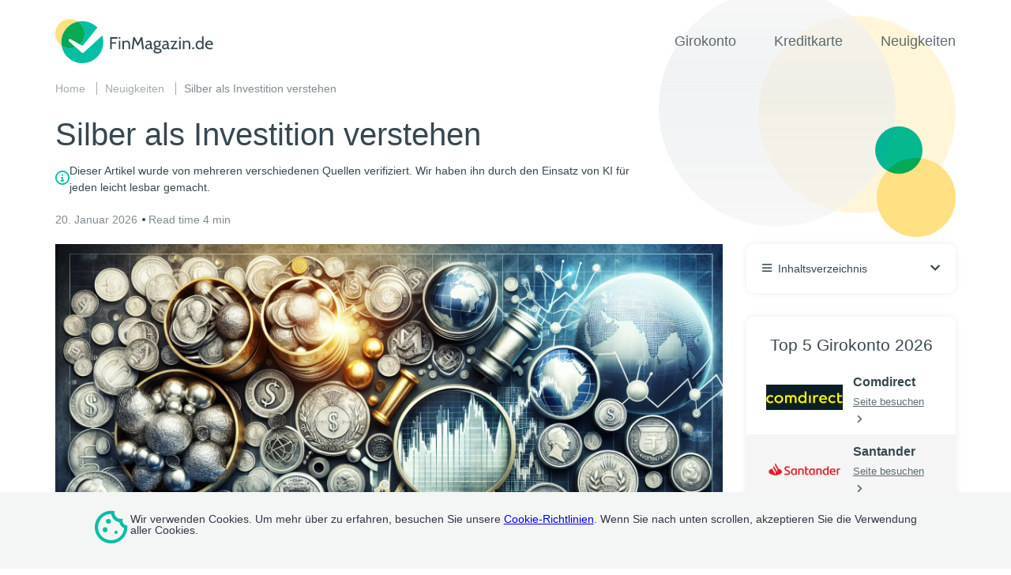

--- FILE ---
content_type: text/html; charset=UTF-8
request_url: https://www.finmagazin.de/neuigkeiten/silber-als-investition-verstehen/
body_size: 50206
content:
<!DOCTYPE html>
<html lang="de"
        class="language-en is-ltr no-js"
        data-marks="post-9040">
<head>
    <script>partytown = {lib: '/wp-content/themes/comparison/assets/js/vendor/partytown/', forward: ['dataLayer.push', 'gtag'], loadScriptsOnMainThread: ['https://googleads.g.doubleclick.net/']};</script><script>/* Partytown 0.10.0 - MIT builder.io */
const t={preserveBehavior:!1},e=e=>{if("string"==typeof e)return[e,t];const[n,r=t]=e;return[n,{...t,...r}]},n=Object.freeze((t=>{const e=new Set;let n=[];do{Object.getOwnPropertyNames(n).forEach((t=>{"function"==typeof n[t]&&e.add(t)}))}while((n=Object.getPrototypeOf(n))!==Object.prototype);return Array.from(e)})());!function(t,r,o,i,a,s,c,d,l,p,u=t,f){function h(){f||(f=1,"/"==(c=(s.lib||"/~partytown/")+(s.debug?"debug/":""))[0]&&(l=r.querySelectorAll('script[type="text/partytown"]'),i!=t?i.dispatchEvent(new CustomEvent("pt1",{detail:t})):(d=setTimeout(v,1e4),r.addEventListener("pt0",w),a?y(1):o.serviceWorker?o.serviceWorker.register(c+(s.swPath||"partytown-sw.js"),{scope:c}).then((function(t){t.active?y():t.installing&&t.installing.addEventListener("statechange",(function(t){"activated"==t.target.state&&y()}))}),console.error):v())))}function y(t){p=r.createElement(t?"script":"iframe"),t||(p.style.display="block",p.style.width="0",p.style.height="0",p.style.border="0",p.style.visibility="hidden",p.setAttribute("aria-hidden",!0)),p.src=c+"partytown-"+(t?"atomics.js?v=0.10.0":"sandbox-sw.html?"+Date.now()),r.querySelector(s.sandboxParent||"body").appendChild(p)}function v(n,o){for(w(),i==t&&(s.forward||[]).map((function(n){const[r]=e(n);delete t[r.split(".")[0]]})),n=0;n<l.length;n++)(o=r.createElement("script")).innerHTML=l[n].innerHTML,o.nonce=s.nonce,r.head.appendChild(o);p&&p.parentNode.removeChild(p)}function w(){clearTimeout(d)}s=t.partytown||{},i==t&&(s.forward||[]).map((function(r){const[o,{preserveBehavior:i}]=e(r);u=t,o.split(".").map((function(e,r,o){var a;u=u[o[r]]=r+1<o.length?u[o[r]]||(a=o[r+1],n.includes(a)?[]:{}):(()=>{let e=null;if(i){const{methodOrProperty:n,thisObject:r}=((t,e)=>{let n=t;for(let t=0;t<e.length-1;t+=1)n=n[e[t]];return{thisObject:n,methodOrProperty:e.length>0?n[e[e.length-1]]:void 0}})(t,o);"function"==typeof n&&(e=(...t)=>n.apply(r,...t))}return function(){let n;return e&&(n=e(arguments)),(t._ptf=t._ptf||[]).push(o,arguments),n}})()}))})),"complete"==r.readyState?h():(t.addEventListener("DOMContentLoaded",h),t.addEventListener("load",h))}(window,document,navigator,top,window.crossOriginIsolated);</script>

    <script id="aloomajs"></script>

    
    
            <script>
            !function(f,b,e,v,n,t,s)
            {if(f.fbq)return;n=f.fbq=function(){n.callMethod?
                n.callMethod.apply(n,arguments):n.queue.push(arguments)};
                if(!f._fbq)f._fbq=n;n.push=n;n.loaded=!0;n.version='2.0';
                n.queue=[];t=b.createElement(e);t.async=!0;
                t.src=v;s=b.getElementsByTagName(e)[0];
                s.parentNode.insertBefore(t,s)}(window, document,'script',
                'https://connect.facebook.net/en_US/fbevents.js');
            fbq('init', '1199120071436316');
            fbq('track', 'PageView');
        </script>
        <noscript>
            <img height="1" width="1" style="display:none" src="https://www.facebook.com/tr?id=1199120071436316&ev=PageView&noscript=1"/>
        </noscript>
    
    <!-- Google Tag Manager -->
<!-- End Google Tag Manager -->

<!-- Google Analytics -->
<script type="text/partytown"		src="https://www.googletagmanager.com/gtag/js?id=G-G5TGN8T0JD"></script>

<script type="text/javascript">
    window.gtagClientId = null;
    window.gtagSessionId = null;
</script>

<script type="text/partytown">
    window.dataLayer = window.dataLayer || [];
    window.gtag = function () {dataLayer.push(arguments);};

    
    gtag('js', new Date());

    let gtagVars = {
        'cookie_domain': 'www.finmagazin.de'
    };

    
        gtagVars['dimension1'] = 'banking';
    
    
    
	    gtagVars['user_id'] = '537E9703-A2FA-4AFD-AAB1-FBB3BB7BC181';
	
    gtag('config', 'G-G5TGN8T0JD', gtagVars);

    
    gtag('get', 'G-G5TGN8T0JD', 'client_id', (client_id) => {
        gtag('get', 'G-G5TGN8T0JD', 'session_id', (session_id) => {
            gtagClientId = client_id;
            gtagSessionId = session_id;
        });
    });
</script>
<!-- End Google Analytics -->

    

    

            <link rel="icon" href="https://www.finmagazin.de/wp-content/themes/comparison/assets/img/finmagde/favicon.svg" type="image/svg+xml"/>
    
    <!-- HEAD TAGS START -->
            <title>Silber als Investition verstehen</title>
            <link href="https://www.finmagazin.de/neuigkeiten/silber-als-investition-verstehen/" rel="canonical">
            <meta name="robots" content="index, follow">
            <meta charset="UTF-8">
            <meta content="IE=edge" http-equiv="X-UA-Compatible">
            <meta name="viewport" content="width=device-width">
            <meta name="description" content="Silber, das oft als “Gold des armen Mannes” bezeichnet wird, findet seine Nische als Anlageoption. Um 9 Uhr ET lag der Spotpreis für Silber bei 30,94 $ pro Unze">
            <meta property="og:image" content="https://www.finmagazin.de/wp-content/themes/comparison/assets/img/finmagde/share-image.png">
            <link type="font/woff2" href="https://www.finmagazin.de/wp-content/themes/comparison/assets/fonts/icons/1.6.0.8/icons.woff2" rel="preload" as="font" crossorigin="">
            <style type="text/css">.btn{display:inline-block;text-align:center;vertical-align:middle;user-select:none;transition:color .15s ease-in-out,background-color .15s ease-in-out,border-color .15s ease-in-out,box-shadow .15s ease-in-out;border-radius:6px;padding:15px 40px;font-size:16px;text-decoration:none;white-space:normal;line-height:1;color:#fff}.btn.btn-primary{background-color:var(--cta-color,#ff3d00);box-shadow:0 3px 3px var(--cta-box-shadow-color,rgba(255,61,0,.1019607843))}.btn.btn-primary:focus,.btn.btn-primary:hover{background-color:var(--cta-hover-and-focus-color,#d3302f)}.btn.btn-primary-transparent{color:var(--cta-color,#ff3d00);border:1px solid var(--cta-color,#ff3d00)}.btn.btn-success{background-color:#05bfa5;box-shadow:0 3px 3px rgba(0,0,0,.1019607843)}.btn.btn-transparent{background-color:rgba(0,0,0,0);color:#37474f;text-decoration:underline;padding-left:20px;padding-right:20px}.btn.btn-transparent-simple{background-color:rgba(0,0,0,0);color:#37474f;box-shadow:0 3px 3px rgba(0,0,0,.1019607843)}.btn.btn-bordered{border:2px solid #ff3d00}.btn.btn-bordered-success{border:2px solid #05bfa5}.btn i{margin-left:5px;position:relative;bottom:-2px;transition:transform .3s}.btn:hover i{display:inline-block;transform:translate(3px,0)}button.btn:hover,input.btn:hover{cursor:pointer}button.btn.btn-primary,button.btn.btn-success,button.btn.btn-transparent,button.btn.btn-transparent-simple,input.btn.btn-primary,input.btn.btn-success,input.btn.btn-transparent,input.btn.btn-transparent-simple{border:none}body.abt-1667-blue .btn.btn-primary{background-color:#006382!important}body.abt-1667-red .btn.btn-primary{background-color:#ad4242!important}a,abbr,acronym,address,applet,article,aside,audio,b,big,blockquote,body,canvas,caption,center,cite,code,dd,del,details,dfn,div,dl,dt,em,embed,fieldset,figcaption,figure,footer,form,h1,h2,h3,h4,h5,h6,header,hgroup,html,i,iframe,img,ins,kbd,label,legend,li,mark,menu,nav,object,ol,output,p,pre,q,ruby,s,samp,section,small,span,strike,strong,sub,summary,sup,table,tbody,td,tfoot,th,thead,time,tr,tt,u,ul,var,video{margin:0;padding:0;border:0;font-size:100%;font:inherit;vertical-align:baseline}article,aside,details,figcaption,figure,footer,header,hgroup,menu,nav,section{display:block}ol,ul{list-style:none}blockquote,q{quotes:none}blockquote:after,blockquote:before,q:after,q:before{content:"";content:none}table{border-collapse:collapse;border-spacing:0}strong{font-weight:700}@font-face{font-family:icons;font-display:swap;src:url(https://www.finmagazin.de/wp-content/themes/comparison/assets/fonts/icons/1.6.0.8/icons.eot);src:url(https://www.finmagazin.de/wp-content/themes/comparison/assets/fonts/icons/1.6.0.8/icons.eot?#iefix) format("eot"),url(https://www.finmagazin.de/wp-content/themes/comparison/assets/fonts/icons/1.6.0.8/icons.woff2) format("woff2"),url(https://www.finmagazin.de/wp-content/themes/comparison/assets/fonts/icons/1.6.0.8/icons.woff) format("woff"),url(https://www.finmagazin.de/wp-content/themes/comparison/assets/fonts/icons/1.6.0.8/icons.ttf) format("truetype"),url(https://www.finmagazin.de/wp-content/themes/comparison/assets/fonts/icons/1.6.0.8/icons.svg#icons) format("svg")}.fa-app-store-ios:before{font-family:icons;-webkit-font-smoothing:antialiased;-moz-osx-font-smoothing:grayscale;font-style:normal;font-variant:normal;font-weight:400;text-decoration:none;text-transform:none;content:""}.fa-app-store:before{font-family:icons;-webkit-font-smoothing:antialiased;-moz-osx-font-smoothing:grayscale;font-style:normal;font-variant:normal;font-weight:400;text-decoration:none;text-transform:none;content:""}.fa-approvals:before{font-family:icons;-webkit-font-smoothing:antialiased;-moz-osx-font-smoothing:grayscale;font-style:normal;font-variant:normal;font-weight:400;text-decoration:none;text-transform:none;content:""}.fa-apr:before{font-family:icons;-webkit-font-smoothing:antialiased;-moz-osx-font-smoothing:grayscale;font-style:normal;font-variant:normal;font-weight:400;text-decoration:none;text-transform:none;content:""}.fa-arrow-alt-circle-right-regular:before{font-family:icons;-webkit-font-smoothing:antialiased;-moz-osx-font-smoothing:grayscale;font-style:normal;font-variant:normal;font-weight:400;text-decoration:none;text-transform:none;content:""}.fa-arrow-back-long:before{font-family:icons;-webkit-font-smoothing:antialiased;-moz-osx-font-smoothing:grayscale;font-style:normal;font-variant:normal;font-weight:400;text-decoration:none;text-transform:none;content:""}.fa-arrow-back:before{font-family:icons;-webkit-font-smoothing:antialiased;-moz-osx-font-smoothing:grayscale;font-style:normal;font-variant:normal;font-weight:400;text-decoration:none;text-transform:none;content:""}.fa-arrow-down:before{font-family:icons;-webkit-font-smoothing:antialiased;-moz-osx-font-smoothing:grayscale;font-style:normal;font-variant:normal;font-weight:400;text-decoration:none;text-transform:none;content:""}.fa-arrow-drop-down:before{font-family:icons;-webkit-font-smoothing:antialiased;-moz-osx-font-smoothing:grayscale;font-style:normal;font-variant:normal;font-weight:400;text-decoration:none;text-transform:none;content:""}.fa-arrow-drop-up:before{font-family:icons;-webkit-font-smoothing:antialiased;-moz-osx-font-smoothing:grayscale;font-style:normal;font-variant:normal;font-weight:400;text-decoration:none;text-transform:none;content:""}.fa-arrow-forward-long:before{font-family:icons;-webkit-font-smoothing:antialiased;-moz-osx-font-smoothing:grayscale;font-style:normal;font-variant:normal;font-weight:400;text-decoration:none;text-transform:none;content:""}.fa-arrow-forward:before{font-family:icons;-webkit-font-smoothing:antialiased;-moz-osx-font-smoothing:grayscale;font-style:normal;font-variant:normal;font-weight:400;text-decoration:none;text-transform:none;content:""}.fa-arrow-long-right:before{font-family:icons;-webkit-font-smoothing:antialiased;-moz-osx-font-smoothing:grayscale;font-style:normal;font-variant:normal;font-weight:400;text-decoration:none;text-transform:none;content:""}.fa-arrow-up-right:before{font-family:icons;-webkit-font-smoothing:antialiased;-moz-osx-font-smoothing:grayscale;font-style:normal;font-variant:normal;font-weight:400;text-decoration:none;text-transform:none;content:""}.fa-arrowhead:before{font-family:icons;-webkit-font-smoothing:antialiased;-moz-osx-font-smoothing:grayscale;font-style:normal;font-variant:normal;font-weight:400;text-decoration:none;text-transform:none;content:""}.fa-assured-workload:before{font-family:icons;-webkit-font-smoothing:antialiased;-moz-osx-font-smoothing:grayscale;font-style:normal;font-variant:normal;font-weight:400;text-decoration:none;text-transform:none;content:""}.fa-award:before{font-family:icons;-webkit-font-smoothing:antialiased;-moz-osx-font-smoothing:grayscale;font-style:normal;font-variant:normal;font-weight:400;text-decoration:none;text-transform:none;content:""}.fa-back-in-circle:before{font-family:icons;-webkit-font-smoothing:antialiased;-moz-osx-font-smoothing:grayscale;font-style:normal;font-variant:normal;font-weight:400;text-decoration:none;text-transform:none;content:""}.fa-badge-dollar-check:before{font-family:icons;-webkit-font-smoothing:antialiased;-moz-osx-font-smoothing:grayscale;font-style:normal;font-variant:normal;font-weight:400;text-decoration:none;text-transform:none;content:""}.fa-bars:before{font-family:icons;-webkit-font-smoothing:antialiased;-moz-osx-font-smoothing:grayscale;font-style:normal;font-variant:normal;font-weight:400;text-decoration:none;text-transform:none;content:""}.fa-books-custom:before{font-family:icons;-webkit-font-smoothing:antialiased;-moz-osx-font-smoothing:grayscale;font-style:normal;font-variant:normal;font-weight:400;text-decoration:none;text-transform:none;content:""}.fa-bowl-food:before{font-family:icons;-webkit-font-smoothing:antialiased;-moz-osx-font-smoothing:grayscale;font-style:normal;font-variant:normal;font-weight:400;text-decoration:none;text-transform:none;content:""}.fa-briefcase-medical:before{font-family:icons;-webkit-font-smoothing:antialiased;-moz-osx-font-smoothing:grayscale;font-style:normal;font-variant:normal;font-weight:400;text-decoration:none;text-transform:none;content:""}.fa-calendar-check:before{font-family:icons;-webkit-font-smoothing:antialiased;-moz-osx-font-smoothing:grayscale;font-style:normal;font-variant:normal;font-weight:400;text-decoration:none;text-transform:none;content:""}.fa-calendar-dots-solid:before{font-family:icons;-webkit-font-smoothing:antialiased;-moz-osx-font-smoothing:grayscale;font-style:normal;font-variant:normal;font-weight:400;text-decoration:none;text-transform:none;content:""}.fa-calendar-month:before{font-family:icons;-webkit-font-smoothing:antialiased;-moz-osx-font-smoothing:grayscale;font-style:normal;font-variant:normal;font-weight:400;text-decoration:none;text-transform:none;content:""}.fa-calendar-rounded:before{font-family:icons;-webkit-font-smoothing:antialiased;-moz-osx-font-smoothing:grayscale;font-style:normal;font-variant:normal;font-weight:400;text-decoration:none;text-transform:none;content:""}.fa-calendar-solid:before{font-family:icons;-webkit-font-smoothing:antialiased;-moz-osx-font-smoothing:grayscale;font-style:normal;font-variant:normal;font-weight:400;text-decoration:none;text-transform:none;content:""}.fa-calendar:before{font-family:icons;-webkit-font-smoothing:antialiased;-moz-osx-font-smoothing:grayscale;font-style:normal;font-variant:normal;font-weight:400;text-decoration:none;text-transform:none;content:""}.fa-call-simple:before{font-family:icons;-webkit-font-smoothing:antialiased;-moz-osx-font-smoothing:grayscale;font-style:normal;font-variant:normal;font-weight:400;text-decoration:none;text-transform:none;content:""}.fa-call:before{font-family:icons;-webkit-font-smoothing:antialiased;-moz-osx-font-smoothing:grayscale;font-style:normal;font-variant:normal;font-weight:400;text-decoration:none;text-transform:none;content:""}.fa-cancel-filled:before{font-family:icons;-webkit-font-smoothing:antialiased;-moz-osx-font-smoothing:grayscale;font-style:normal;font-variant:normal;font-weight:400;text-decoration:none;text-transform:none;content:""}.fa-car:before{font-family:icons;-webkit-font-smoothing:antialiased;-moz-osx-font-smoothing:grayscale;font-style:normal;font-variant:normal;font-weight:400;text-decoration:none;text-transform:none;content:""}.fa-card-income:before{font-family:icons;-webkit-font-smoothing:antialiased;-moz-osx-font-smoothing:grayscale;font-style:normal;font-variant:normal;font-weight:400;text-decoration:none;text-transform:none;content:""}.fa-cat:before{font-family:icons;-webkit-font-smoothing:antialiased;-moz-osx-font-smoothing:grayscale;font-style:normal;font-variant:normal;font-weight:400;text-decoration:none;text-transform:none;content:""}.fa-chart-column:before{font-family:icons;-webkit-font-smoothing:antialiased;-moz-osx-font-smoothing:grayscale;font-style:normal;font-variant:normal;font-weight:400;text-decoration:none;text-transform:none;content:""}.fa-chart-line:before{font-family:icons;-webkit-font-smoothing:antialiased;-moz-osx-font-smoothing:grayscale;font-style:normal;font-variant:normal;font-weight:400;text-decoration:none;text-transform:none;content:""}.fa-check-circle-filled:before{font-family:icons;-webkit-font-smoothing:antialiased;-moz-osx-font-smoothing:grayscale;font-style:normal;font-variant:normal;font-weight:400;text-decoration:none;text-transform:none;content:""}.fa-check-circle-pg:before{font-family:icons;-webkit-font-smoothing:antialiased;-moz-osx-font-smoothing:grayscale;font-style:normal;font-variant:normal;font-weight:400;text-decoration:none;text-transform:none;content:""}.fa-check-circle-thin:before{font-family:icons;-webkit-font-smoothing:antialiased;-moz-osx-font-smoothing:grayscale;font-style:normal;font-variant:normal;font-weight:400;text-decoration:none;text-transform:none;content:""}.fa-check-circle:before{font-family:icons;-webkit-font-smoothing:antialiased;-moz-osx-font-smoothing:grayscale;font-style:normal;font-variant:normal;font-weight:400;text-decoration:none;text-transform:none;content:""}.fa-check:before{font-family:icons;-webkit-font-smoothing:antialiased;-moz-osx-font-smoothing:grayscale;font-style:normal;font-variant:normal;font-weight:400;text-decoration:none;text-transform:none;content:""}.fa-chevron-circle-down:before{font-family:icons;-webkit-font-smoothing:antialiased;-moz-osx-font-smoothing:grayscale;font-style:normal;font-variant:normal;font-weight:400;text-decoration:none;text-transform:none;content:""}.fa-chevron-circle-right:before{font-family:icons;-webkit-font-smoothing:antialiased;-moz-osx-font-smoothing:grayscale;font-style:normal;font-variant:normal;font-weight:400;text-decoration:none;text-transform:none;content:""}.fa-chevron-double-right:before{font-family:icons;-webkit-font-smoothing:antialiased;-moz-osx-font-smoothing:grayscale;font-style:normal;font-variant:normal;font-weight:400;text-decoration:none;text-transform:none;content:""}.fa-chevron-down:before{font-family:icons;-webkit-font-smoothing:antialiased;-moz-osx-font-smoothing:grayscale;font-style:normal;font-variant:normal;font-weight:400;text-decoration:none;text-transform:none;content:""}.fa-chevron-left:before{font-family:icons;-webkit-font-smoothing:antialiased;-moz-osx-font-smoothing:grayscale;font-style:normal;font-variant:normal;font-weight:400;text-decoration:none;text-transform:none;content:""}.fa-chevron-right:before{font-family:icons;-webkit-font-smoothing:antialiased;-moz-osx-font-smoothing:grayscale;font-style:normal;font-variant:normal;font-weight:400;text-decoration:none;text-transform:none;content:""}.fa-chevron-up-solid:before{font-family:icons;-webkit-font-smoothing:antialiased;-moz-osx-font-smoothing:grayscale;font-style:normal;font-variant:normal;font-weight:400;text-decoration:none;text-transform:none;content:""}.fa-chevron-up:before{font-family:icons;-webkit-font-smoothing:antialiased;-moz-osx-font-smoothing:grayscale;font-style:normal;font-variant:normal;font-weight:400;text-decoration:none;text-transform:none;content:""}.fa-circle-dollar-solid:before{font-family:icons;-webkit-font-smoothing:antialiased;-moz-osx-font-smoothing:grayscale;font-style:normal;font-variant:normal;font-weight:400;text-decoration:none;text-transform:none;content:""}.fa-circle-info-solid:before{font-family:icons;-webkit-font-smoothing:antialiased;-moz-osx-font-smoothing:grayscale;font-style:normal;font-variant:normal;font-weight:400;text-decoration:none;text-transform:none;content:""}.fa-circle-info:before{font-family:icons;-webkit-font-smoothing:antialiased;-moz-osx-font-smoothing:grayscale;font-style:normal;font-variant:normal;font-weight:400;text-decoration:none;text-transform:none;content:""}.fa-circle-right-regular:before{font-family:icons;-webkit-font-smoothing:antialiased;-moz-osx-font-smoothing:grayscale;font-style:normal;font-variant:normal;font-weight:400;text-decoration:none;text-transform:none;content:""}.fa-circle-section:before{font-family:icons;-webkit-font-smoothing:antialiased;-moz-osx-font-smoothing:grayscale;font-style:normal;font-variant:normal;font-weight:400;text-decoration:none;text-transform:none;content:""}.fa-circle-user-regular:before{font-family:icons;-webkit-font-smoothing:antialiased;-moz-osx-font-smoothing:grayscale;font-style:normal;font-variant:normal;font-weight:400;text-decoration:none;text-transform:none;content:""}.fa-circle-xmark-solid:before{font-family:icons;-webkit-font-smoothing:antialiased;-moz-osx-font-smoothing:grayscale;font-style:normal;font-variant:normal;font-weight:400;text-decoration:none;text-transform:none;content:""}.fa-clock-check:before{font-family:icons;-webkit-font-smoothing:antialiased;-moz-osx-font-smoothing:grayscale;font-style:normal;font-variant:normal;font-weight:400;text-decoration:none;text-transform:none;content:""}.fa-clock-fast:before{font-family:icons;-webkit-font-smoothing:antialiased;-moz-osx-font-smoothing:grayscale;font-style:normal;font-variant:normal;font-weight:400;text-decoration:none;text-transform:none;content:""}.fa-clock-filled:before{font-family:icons;-webkit-font-smoothing:antialiased;-moz-osx-font-smoothing:grayscale;font-style:normal;font-variant:normal;font-weight:400;text-decoration:none;text-transform:none;content:""}.fa-clock-open:before{font-family:icons;-webkit-font-smoothing:antialiased;-moz-osx-font-smoothing:grayscale;font-style:normal;font-variant:normal;font-weight:400;text-decoration:none;text-transform:none;content:""}.fa-clock-rotate-left:before{font-family:icons;-webkit-font-smoothing:antialiased;-moz-osx-font-smoothing:grayscale;font-style:normal;font-variant:normal;font-weight:400;text-decoration:none;text-transform:none;content:""}.fa-clock:before{font-family:icons;-webkit-font-smoothing:antialiased;-moz-osx-font-smoothing:grayscale;font-style:normal;font-variant:normal;font-weight:400;text-decoration:none;text-transform:none;content:""}.fa-clone:before{font-family:icons;-webkit-font-smoothing:antialiased;-moz-osx-font-smoothing:grayscale;font-style:normal;font-variant:normal;font-weight:400;text-decoration:none;text-transform:none;content:""}.fa-close-circle:before{font-family:icons;-webkit-font-smoothing:antialiased;-moz-osx-font-smoothing:grayscale;font-style:normal;font-variant:normal;font-weight:400;text-decoration:none;text-transform:none;content:""}.fa-close-faq:before{font-family:icons;-webkit-font-smoothing:antialiased;-moz-osx-font-smoothing:grayscale;font-style:normal;font-variant:normal;font-weight:400;text-decoration:none;text-transform:none;content:""}.fa-close-thick:before{font-family:icons;-webkit-font-smoothing:antialiased;-moz-osx-font-smoothing:grayscale;font-style:normal;font-variant:normal;font-weight:400;text-decoration:none;text-transform:none;content:""}.fa-close:before{font-family:icons;-webkit-font-smoothing:antialiased;-moz-osx-font-smoothing:grayscale;font-style:normal;font-variant:normal;font-weight:400;text-decoration:none;text-transform:none;content:""}.fa-coins:before{font-family:icons;-webkit-font-smoothing:antialiased;-moz-osx-font-smoothing:grayscale;font-style:normal;font-variant:normal;font-weight:400;text-decoration:none;text-transform:none;content:""}.fa-collapse:before{font-family:icons;-webkit-font-smoothing:antialiased;-moz-osx-font-smoothing:grayscale;font-style:normal;font-variant:normal;font-weight:400;text-decoration:none;text-transform:none;content:""}.fa-competitive-rates:before{font-family:icons;-webkit-font-smoothing:antialiased;-moz-osx-font-smoothing:grayscale;font-style:normal;font-variant:normal;font-weight:400;text-decoration:none;text-transform:none;content:""}.fa-computer-mouse-solid:before{font-family:icons;-webkit-font-smoothing:antialiased;-moz-osx-font-smoothing:grayscale;font-style:normal;font-variant:normal;font-weight:400;text-decoration:none;text-transform:none;content:""}.fa-cookie:before{font-family:icons;-webkit-font-smoothing:antialiased;-moz-osx-font-smoothing:grayscale;font-style:normal;font-variant:normal;font-weight:400;text-decoration:none;text-transform:none;content:""}.fa-cosigner-release:before{font-family:icons;-webkit-font-smoothing:antialiased;-moz-osx-font-smoothing:grayscale;font-style:normal;font-variant:normal;font-weight:400;text-decoration:none;text-transform:none;content:""}.fa-cottage:before{font-family:icons;-webkit-font-smoothing:antialiased;-moz-osx-font-smoothing:grayscale;font-style:normal;font-variant:normal;font-weight:400;text-decoration:none;text-transform:none;content:""}.fa-credit-card-solid:before{font-family:icons;-webkit-font-smoothing:antialiased;-moz-osx-font-smoothing:grayscale;font-style:normal;font-variant:normal;font-weight:400;text-decoration:none;text-transform:none;content:""}.fa-credit-card:before{font-family:icons;-webkit-font-smoothing:antialiased;-moz-osx-font-smoothing:grayscale;font-style:normal;font-variant:normal;font-weight:400;text-decoration:none;text-transform:none;content:""}.fa-credit-score:before{font-family:icons;-webkit-font-smoothing:antialiased;-moz-osx-font-smoothing:grayscale;font-style:normal;font-variant:normal;font-weight:400;text-decoration:none;text-transform:none;content:""}.fa-cup-filled:before{font-family:icons;-webkit-font-smoothing:antialiased;-moz-osx-font-smoothing:grayscale;font-style:normal;font-variant:normal;font-weight:400;text-decoration:none;text-transform:none;content:""}.fa-custom-repayment:before{font-family:icons;-webkit-font-smoothing:antialiased;-moz-osx-font-smoothing:grayscale;font-style:normal;font-variant:normal;font-weight:400;text-decoration:none;text-transform:none;content:""}.fa-deferment-options:before{font-family:icons;-webkit-font-smoothing:antialiased;-moz-osx-font-smoothing:grayscale;font-style:normal;font-variant:normal;font-weight:400;text-decoration:none;text-transform:none;content:""}.fa-discount-label:before{font-family:icons;-webkit-font-smoothing:antialiased;-moz-osx-font-smoothing:grayscale;font-style:normal;font-variant:normal;font-weight:400;text-decoration:none;text-transform:none;content:""}.fa-display:before{font-family:icons;-webkit-font-smoothing:antialiased;-moz-osx-font-smoothing:grayscale;font-style:normal;font-variant:normal;font-weight:400;text-decoration:none;text-transform:none;content:""}.fa-documents-edit:before{font-family:icons;-webkit-font-smoothing:antialiased;-moz-osx-font-smoothing:grayscale;font-style:normal;font-variant:normal;font-weight:400;text-decoration:none;text-transform:none;content:""}.fa-dog:before{font-family:icons;-webkit-font-smoothing:antialiased;-moz-osx-font-smoothing:grayscale;font-style:normal;font-variant:normal;font-weight:400;text-decoration:none;text-transform:none;content:""}.fa-easy-to-use-apps:before{font-family:icons;-webkit-font-smoothing:antialiased;-moz-osx-font-smoothing:grayscale;font-style:normal;font-variant:normal;font-weight:400;text-decoration:none;text-transform:none;content:""}.fa-edit-square-alt:before{font-family:icons;-webkit-font-smoothing:antialiased;-moz-osx-font-smoothing:grayscale;font-style:normal;font-variant:normal;font-weight:400;text-decoration:none;text-transform:none;content:""}.fa-edit-square:before{font-family:icons;-webkit-font-smoothing:antialiased;-moz-osx-font-smoothing:grayscale;font-style:normal;font-variant:normal;font-weight:400;text-decoration:none;text-transform:none;content:""}.fa-edit:before{font-family:icons;-webkit-font-smoothing:antialiased;-moz-osx-font-smoothing:grayscale;font-style:normal;font-variant:normal;font-weight:400;text-decoration:none;text-transform:none;content:""}.fa-electric-bolt:before{font-family:icons;-webkit-font-smoothing:antialiased;-moz-osx-font-smoothing:grayscale;font-style:normal;font-variant:normal;font-weight:400;text-decoration:none;text-transform:none;content:""}.fa-email-filled:before{font-family:icons;-webkit-font-smoothing:antialiased;-moz-osx-font-smoothing:grayscale;font-style:normal;font-variant:normal;font-weight:400;text-decoration:none;text-transform:none;content:""}.fa-email-read:before{font-family:icons;-webkit-font-smoothing:antialiased;-moz-osx-font-smoothing:grayscale;font-style:normal;font-variant:normal;font-weight:400;text-decoration:none;text-transform:none;content:""}.fa-expand:before{font-family:icons;-webkit-font-smoothing:antialiased;-moz-osx-font-smoothing:grayscale;font-style:normal;font-variant:normal;font-weight:400;text-decoration:none;text-transform:none;content:""}.fa-eye:before{font-family:icons;-webkit-font-smoothing:antialiased;-moz-osx-font-smoothing:grayscale;font-style:normal;font-variant:normal;font-weight:400;text-decoration:none;text-transform:none;content:""}.fa-facebook:before{font-family:icons;-webkit-font-smoothing:antialiased;-moz-osx-font-smoothing:grayscale;font-style:normal;font-variant:normal;font-weight:400;text-decoration:none;text-transform:none;content:""}.fa-fast-forward:before{font-family:icons;-webkit-font-smoothing:antialiased;-moz-osx-font-smoothing:grayscale;font-style:normal;font-variant:normal;font-weight:400;text-decoration:none;text-transform:none;content:""}.fa-fdic-insured:before{font-family:icons;-webkit-font-smoothing:antialiased;-moz-osx-font-smoothing:grayscale;font-style:normal;font-variant:normal;font-weight:400;text-decoration:none;text-transform:none;content:""}.fa-fee:before{font-family:icons;-webkit-font-smoothing:antialiased;-moz-osx-font-smoothing:grayscale;font-style:normal;font-variant:normal;font-weight:400;text-decoration:none;text-transform:none;content:""}.fa-file-download:before{font-family:icons;-webkit-font-smoothing:antialiased;-moz-osx-font-smoothing:grayscale;font-style:normal;font-variant:normal;font-weight:400;text-decoration:none;text-transform:none;content:""}.fa-filter-horizontal:before{font-family:icons;-webkit-font-smoothing:antialiased;-moz-osx-font-smoothing:grayscale;font-style:normal;font-variant:normal;font-weight:400;text-decoration:none;text-transform:none;content:""}.fa-filter:before{font-family:icons;-webkit-font-smoothing:antialiased;-moz-osx-font-smoothing:grayscale;font-style:normal;font-variant:normal;font-weight:400;text-decoration:none;text-transform:none;content:""}.fa-fire-flame-curved-solid:before{font-family:icons;-webkit-font-smoothing:antialiased;-moz-osx-font-smoothing:grayscale;font-style:normal;font-variant:normal;font-weight:400;text-decoration:none;text-transform:none;content:""}.fa-flexible-amounts:before{font-family:icons;-webkit-font-smoothing:antialiased;-moz-osx-font-smoothing:grayscale;font-style:normal;font-variant:normal;font-weight:400;text-decoration:none;text-transform:none;content:""}.fa-flexible-terms-us-pl:before{font-family:icons;-webkit-font-smoothing:antialiased;-moz-osx-font-smoothing:grayscale;font-style:normal;font-variant:normal;font-weight:400;text-decoration:none;text-transform:none;content:""}.fa-flexible-terms:before{font-family:icons;-webkit-font-smoothing:antialiased;-moz-osx-font-smoothing:grayscale;font-style:normal;font-variant:normal;font-weight:400;text-decoration:none;text-transform:none;content:""}.fa-go-back:before{font-family:icons;-webkit-font-smoothing:antialiased;-moz-osx-font-smoothing:grayscale;font-style:normal;font-variant:normal;font-weight:400;text-decoration:none;text-transform:none;content:""}.fa-google:before{font-family:icons;-webkit-font-smoothing:antialiased;-moz-osx-font-smoothing:grayscale;font-style:normal;font-variant:normal;font-weight:400;text-decoration:none;text-transform:none;content:""}.fa-graph:before{font-family:icons;-webkit-font-smoothing:antialiased;-moz-osx-font-smoothing:grayscale;font-style:normal;font-variant:normal;font-weight:400;text-decoration:none;text-transform:none;content:""}.fa-group-add:before{font-family:icons;-webkit-font-smoothing:antialiased;-moz-osx-font-smoothing:grayscale;font-style:normal;font-variant:normal;font-weight:400;text-decoration:none;text-transform:none;content:""}.fa-groups:before{font-family:icons;-webkit-font-smoothing:antialiased;-moz-osx-font-smoothing:grayscale;font-style:normal;font-variant:normal;font-weight:400;text-decoration:none;text-transform:none;content:""}.fa-hand:before{font-family:icons;-webkit-font-smoothing:antialiased;-moz-osx-font-smoothing:grayscale;font-style:normal;font-variant:normal;font-weight:400;text-decoration:none;text-transform:none;content:""}.fa-hat:before{font-family:icons;-webkit-font-smoothing:antialiased;-moz-osx-font-smoothing:grayscale;font-style:normal;font-variant:normal;font-weight:400;text-decoration:none;text-transform:none;content:""}.fa-health-briefcase:before{font-family:icons;-webkit-font-smoothing:antialiased;-moz-osx-font-smoothing:grayscale;font-style:normal;font-variant:normal;font-weight:400;text-decoration:none;text-transform:none;content:""}.fa-healthy-meals:before{font-family:icons;-webkit-font-smoothing:antialiased;-moz-osx-font-smoothing:grayscale;font-style:normal;font-variant:normal;font-weight:400;text-decoration:none;text-transform:none;content:""}.fa-heart-life-ins-white:before{font-family:icons;-webkit-font-smoothing:antialiased;-moz-osx-font-smoothing:grayscale;font-style:normal;font-variant:normal;font-weight:400;text-decoration:none;text-transform:none;content:""}.fa-heart-solid-full:before{font-family:icons;-webkit-font-smoothing:antialiased;-moz-osx-font-smoothing:grayscale;font-style:normal;font-variant:normal;font-weight:400;text-decoration:none;text-transform:none;content:""}.fa-help-outline:before{font-family:icons;-webkit-font-smoothing:antialiased;-moz-osx-font-smoothing:grayscale;font-style:normal;font-variant:normal;font-weight:400;text-decoration:none;text-transform:none;content:""}.fa-history:before{font-family:icons;-webkit-font-smoothing:antialiased;-moz-osx-font-smoothing:grayscale;font-style:normal;font-variant:normal;font-weight:400;text-decoration:none;text-transform:none;content:""}.fa-home-hand:before{font-family:icons;-webkit-font-smoothing:antialiased;-moz-osx-font-smoothing:grayscale;font-style:normal;font-variant:normal;font-weight:400;text-decoration:none;text-transform:none;content:""}.fa-home:before{font-family:icons;-webkit-font-smoothing:antialiased;-moz-osx-font-smoothing:grayscale;font-style:normal;font-variant:normal;font-weight:400;text-decoration:none;text-transform:none;content:""}.fa-hourglass:before{font-family:icons;-webkit-font-smoothing:antialiased;-moz-osx-font-smoothing:grayscale;font-style:normal;font-variant:normal;font-weight:400;text-decoration:none;text-transform:none;content:""}.fa-house-circle-check:before{font-family:icons;-webkit-font-smoothing:antialiased;-moz-osx-font-smoothing:grayscale;font-style:normal;font-variant:normal;font-weight:400;text-decoration:none;text-transform:none;content:""}.fa-keyboard-arrow-down:before{font-family:icons;-webkit-font-smoothing:antialiased;-moz-osx-font-smoothing:grayscale;font-style:normal;font-variant:normal;font-weight:400;text-decoration:none;text-transform:none;content:""}.fa-keyboard-arrow-up:before{font-family:icons;-webkit-font-smoothing:antialiased;-moz-osx-font-smoothing:grayscale;font-style:normal;font-variant:normal;font-weight:400;text-decoration:none;text-transform:none;content:""}.fa-leaf:before{font-family:icons;-webkit-font-smoothing:antialiased;-moz-osx-font-smoothing:grayscale;font-style:normal;font-variant:normal;font-weight:400;text-decoration:none;text-transform:none;content:""}.fa-lightbulb:before{font-family:icons;-webkit-font-smoothing:antialiased;-moz-osx-font-smoothing:grayscale;font-style:normal;font-variant:normal;font-weight:400;text-decoration:none;text-transform:none;content:""}.fa-list:before{font-family:icons;-webkit-font-smoothing:antialiased;-moz-osx-font-smoothing:grayscale;font-style:normal;font-variant:normal;font-weight:400;text-decoration:none;text-transform:none;content:""}.fa-loan:before{font-family:icons;-webkit-font-smoothing:antialiased;-moz-osx-font-smoothing:grayscale;font-style:normal;font-variant:normal;font-weight:400;text-decoration:none;text-transform:none;content:""}.fa-lock:before{font-family:icons;-webkit-font-smoothing:antialiased;-moz-osx-font-smoothing:grayscale;font-style:normal;font-variant:normal;font-weight:400;text-decoration:none;text-transform:none;content:""}.fa-long-term:before{font-family:icons;-webkit-font-smoothing:antialiased;-moz-osx-font-smoothing:grayscale;font-style:normal;font-variant:normal;font-weight:400;text-decoration:none;text-transform:none;content:""}.fa-low-fees:before{font-family:icons;-webkit-font-smoothing:antialiased;-moz-osx-font-smoothing:grayscale;font-style:normal;font-variant:normal;font-weight:400;text-decoration:none;text-transform:none;content:""}.fa-lower-costs:before{font-family:icons;-webkit-font-smoothing:antialiased;-moz-osx-font-smoothing:grayscale;font-style:normal;font-variant:normal;font-weight:400;text-decoration:none;text-transform:none;content:""}.fa-lower-payments:before{font-family:icons;-webkit-font-smoothing:antialiased;-moz-osx-font-smoothing:grayscale;font-style:normal;font-variant:normal;font-weight:400;text-decoration:none;text-transform:none;content:""}.fa-medal-light:before{font-family:icons;-webkit-font-smoothing:antialiased;-moz-osx-font-smoothing:grayscale;font-style:normal;font-variant:normal;font-weight:400;text-decoration:none;text-transform:none;content:""}.fa-medal:before{font-family:icons;-webkit-font-smoothing:antialiased;-moz-osx-font-smoothing:grayscale;font-style:normal;font-variant:normal;font-weight:400;text-decoration:none;text-transform:none;content:""}.fa-minus-circle:before{font-family:icons;-webkit-font-smoothing:antialiased;-moz-osx-font-smoothing:grayscale;font-style:normal;font-variant:normal;font-weight:400;text-decoration:none;text-transform:none;content:""}.fa-mobile-screen:before{font-family:icons;-webkit-font-smoothing:antialiased;-moz-osx-font-smoothing:grayscale;font-style:normal;font-variant:normal;font-weight:400;text-decoration:none;text-transform:none;content:""}.fa-money-amount:before{font-family:icons;-webkit-font-smoothing:antialiased;-moz-osx-font-smoothing:grayscale;font-style:normal;font-variant:normal;font-weight:400;text-decoration:none;text-transform:none;content:""}.fa-money-custom:before{font-family:icons;-webkit-font-smoothing:antialiased;-moz-osx-font-smoothing:grayscale;font-style:normal;font-variant:normal;font-weight:400;text-decoration:none;text-transform:none;content:""}.fa-money:before{font-family:icons;-webkit-font-smoothing:antialiased;-moz-osx-font-smoothing:grayscale;font-style:normal;font-variant:normal;font-weight:400;text-decoration:none;text-transform:none;content:""}.fa-no-bank:before{font-family:icons;-webkit-font-smoothing:antialiased;-moz-osx-font-smoothing:grayscale;font-style:normal;font-variant:normal;font-weight:400;text-decoration:none;text-transform:none;content:""}.fa-open-faq:before{font-family:icons;-webkit-font-smoothing:antialiased;-moz-osx-font-smoothing:grayscale;font-style:normal;font-variant:normal;font-weight:400;text-decoration:none;text-transform:none;content:""}.fa-paw-heart:before{font-family:icons;-webkit-font-smoothing:antialiased;-moz-osx-font-smoothing:grayscale;font-style:normal;font-variant:normal;font-weight:400;text-decoration:none;text-transform:none;content:""}.fa-paw-simple:before{font-family:icons;-webkit-font-smoothing:antialiased;-moz-osx-font-smoothing:grayscale;font-style:normal;font-variant:normal;font-weight:400;text-decoration:none;text-transform:none;content:""}.fa-paw:before{font-family:icons;-webkit-font-smoothing:antialiased;-moz-osx-font-smoothing:grayscale;font-style:normal;font-variant:normal;font-weight:400;text-decoration:none;text-transform:none;content:""}.fa-pen-holder:before{font-family:icons;-webkit-font-smoothing:antialiased;-moz-osx-font-smoothing:grayscale;font-style:normal;font-variant:normal;font-weight:400;text-decoration:none;text-transform:none;content:""}.fa-pen:before{font-family:icons;-webkit-font-smoothing:antialiased;-moz-osx-font-smoothing:grayscale;font-style:normal;font-variant:normal;font-weight:400;text-decoration:none;text-transform:none;content:""}.fa-percentage:before{font-family:icons;-webkit-font-smoothing:antialiased;-moz-osx-font-smoothing:grayscale;font-style:normal;font-variant:normal;font-weight:400;text-decoration:none;text-transform:none;content:""}.fa-person:before{font-family:icons;-webkit-font-smoothing:antialiased;-moz-osx-font-smoothing:grayscale;font-style:normal;font-variant:normal;font-weight:400;text-decoration:none;text-transform:none;content:""}.fa-pets:before{font-family:icons;-webkit-font-smoothing:antialiased;-moz-osx-font-smoothing:grayscale;font-style:normal;font-variant:normal;font-weight:400;text-decoration:none;text-transform:none;content:""}.fa-phone-volume:before{font-family:icons;-webkit-font-smoothing:antialiased;-moz-osx-font-smoothing:grayscale;font-style:normal;font-variant:normal;font-weight:400;text-decoration:none;text-transform:none;content:""}.fa-phone:before{font-family:icons;-webkit-font-smoothing:antialiased;-moz-osx-font-smoothing:grayscale;font-style:normal;font-variant:normal;font-weight:400;text-decoration:none;text-transform:none;content:""}.fa-place-filled:before{font-family:icons;-webkit-font-smoothing:antialiased;-moz-osx-font-smoothing:grayscale;font-style:normal;font-variant:normal;font-weight:400;text-decoration:none;text-transform:none;content:""}.fa-place:before{font-family:icons;-webkit-font-smoothing:antialiased;-moz-osx-font-smoothing:grayscale;font-style:normal;font-variant:normal;font-weight:400;text-decoration:none;text-transform:none;content:""}.fa-plus-circle:before{font-family:icons;-webkit-font-smoothing:antialiased;-moz-osx-font-smoothing:grayscale;font-style:normal;font-variant:normal;font-weight:400;text-decoration:none;text-transform:none;content:""}.fa-preview:before{font-family:icons;-webkit-font-smoothing:antialiased;-moz-osx-font-smoothing:grayscale;font-style:normal;font-variant:normal;font-weight:400;text-decoration:none;text-transform:none;content:""}.fa-price:before{font-family:icons;-webkit-font-smoothing:antialiased;-moz-osx-font-smoothing:grayscale;font-style:normal;font-variant:normal;font-weight:400;text-decoration:none;text-transform:none;content:""}.fa-pw-bowl:before{font-family:icons;-webkit-font-smoothing:antialiased;-moz-osx-font-smoothing:grayscale;font-style:normal;font-variant:normal;font-weight:400;text-decoration:none;text-transform:none;content:""}.fa-pw-low-price:before{font-family:icons;-webkit-font-smoothing:antialiased;-moz-osx-font-smoothing:grayscale;font-style:normal;font-variant:normal;font-weight:400;text-decoration:none;text-transform:none;content:""}.fa-pw-paw:before{font-family:icons;-webkit-font-smoothing:antialiased;-moz-osx-font-smoothing:grayscale;font-style:normal;font-variant:normal;font-weight:400;text-decoration:none;text-transform:none;content:""}.fa-pw-star:before{font-family:icons;-webkit-font-smoothing:antialiased;-moz-osx-font-smoothing:grayscale;font-style:normal;font-variant:normal;font-weight:400;text-decoration:none;text-transform:none;content:""}.fa-question-circle-light:before{font-family:icons;-webkit-font-smoothing:antialiased;-moz-osx-font-smoothing:grayscale;font-style:normal;font-variant:normal;font-weight:400;text-decoration:none;text-transform:none;content:""}.fa-quick-approvals:before{font-family:icons;-webkit-font-smoothing:antialiased;-moz-osx-font-smoothing:grayscale;font-style:normal;font-variant:normal;font-weight:400;text-decoration:none;text-transform:none;content:""}.fa-rates:before{font-family:icons;-webkit-font-smoothing:antialiased;-moz-osx-font-smoothing:grayscale;font-style:normal;font-variant:normal;font-weight:400;text-decoration:none;text-transform:none;content:""}.fa-recipe:before{font-family:icons;-webkit-font-smoothing:antialiased;-moz-osx-font-smoothing:grayscale;font-style:normal;font-variant:normal;font-weight:400;text-decoration:none;text-transform:none;content:""}.fa-refresh:before{font-family:icons;-webkit-font-smoothing:antialiased;-moz-osx-font-smoothing:grayscale;font-style:normal;font-variant:normal;font-weight:400;text-decoration:none;text-transform:none;content:""}.fa-remove-circle-filled:before{font-family:icons;-webkit-font-smoothing:antialiased;-moz-osx-font-smoothing:grayscale;font-style:normal;font-variant:normal;font-weight:400;text-decoration:none;text-transform:none;content:""}.fa-restart:before{font-family:icons;-webkit-font-smoothing:antialiased;-moz-osx-font-smoothing:grayscale;font-style:normal;font-variant:normal;font-weight:400;text-decoration:none;text-transform:none;content:""}.fa-sack-dollar:before{font-family:icons;-webkit-font-smoothing:antialiased;-moz-osx-font-smoothing:grayscale;font-style:normal;font-variant:normal;font-weight:400;text-decoration:none;text-transform:none;content:""}.fa-search-thick:before{font-family:icons;-webkit-font-smoothing:antialiased;-moz-osx-font-smoothing:grayscale;font-style:normal;font-variant:normal;font-weight:400;text-decoration:none;text-transform:none;content:""}.fa-search:before{font-family:icons;-webkit-font-smoothing:antialiased;-moz-osx-font-smoothing:grayscale;font-style:normal;font-variant:normal;font-weight:400;text-decoration:none;text-transform:none;content:""}.fa-secure-banking:before{font-family:icons;-webkit-font-smoothing:antialiased;-moz-osx-font-smoothing:grayscale;font-style:normal;font-variant:normal;font-weight:400;text-decoration:none;text-transform:none;content:""}.fa-sentiment-neutral-white:before{font-family:icons;-webkit-font-smoothing:antialiased;-moz-osx-font-smoothing:grayscale;font-style:normal;font-variant:normal;font-weight:400;text-decoration:none;text-transform:none;content:""}.fa-shield-check-solid:before{font-family:icons;-webkit-font-smoothing:antialiased;-moz-osx-font-smoothing:grayscale;font-style:normal;font-variant:normal;font-weight:400;text-decoration:none;text-transform:none;content:""}.fa-shipping:before{font-family:icons;-webkit-font-smoothing:antialiased;-moz-osx-font-smoothing:grayscale;font-style:normal;font-variant:normal;font-weight:400;text-decoration:none;text-transform:none;content:""}.fa-shop:before{font-family:icons;-webkit-font-smoothing:antialiased;-moz-osx-font-smoothing:grayscale;font-style:normal;font-variant:normal;font-weight:400;text-decoration:none;text-transform:none;content:""}.fa-sort-by:before{font-family:icons;-webkit-font-smoothing:antialiased;-moz-osx-font-smoothing:grayscale;font-style:normal;font-variant:normal;font-weight:400;text-decoration:none;text-transform:none;content:""}.fa-sort-down:before{font-family:icons;-webkit-font-smoothing:antialiased;-moz-osx-font-smoothing:grayscale;font-style:normal;font-variant:normal;font-weight:400;text-decoration:none;text-transform:none;content:""}.fa-speed:before{font-family:icons;-webkit-font-smoothing:antialiased;-moz-osx-font-smoothing:grayscale;font-style:normal;font-variant:normal;font-weight:400;text-decoration:none;text-transform:none;content:""}.fa-speedometer:before{font-family:icons;-webkit-font-smoothing:antialiased;-moz-osx-font-smoothing:grayscale;font-style:normal;font-variant:normal;font-weight:400;text-decoration:none;text-transform:none;content:""}.fa-star-bold:before{font-family:icons;-webkit-font-smoothing:antialiased;-moz-osx-font-smoothing:grayscale;font-style:normal;font-variant:normal;font-weight:400;text-decoration:none;text-transform:none;content:""}.fa-star-check:before{font-family:icons;-webkit-font-smoothing:antialiased;-moz-osx-font-smoothing:grayscale;font-style:normal;font-variant:normal;font-weight:400;text-decoration:none;text-transform:none;content:""}.fa-star:before{font-family:icons;-webkit-font-smoothing:antialiased;-moz-osx-font-smoothing:grayscale;font-style:normal;font-variant:normal;font-weight:400;text-decoration:none;text-transform:none;content:""}.fa-stopwatch-flashed-with-lines:before{font-family:icons;-webkit-font-smoothing:antialiased;-moz-osx-font-smoothing:grayscale;font-style:normal;font-variant:normal;font-weight:400;text-decoration:none;text-transform:none;content:""}.fa-stopwatch-flashed:before{font-family:icons;-webkit-font-smoothing:antialiased;-moz-osx-font-smoothing:grayscale;font-style:normal;font-variant:normal;font-weight:400;text-decoration:none;text-transform:none;content:""}.fa-stopwatch:before{font-family:icons;-webkit-font-smoothing:antialiased;-moz-osx-font-smoothing:grayscale;font-style:normal;font-variant:normal;font-weight:400;text-decoration:none;text-transform:none;content:""}.fa-student-loans:before{font-family:icons;-webkit-font-smoothing:antialiased;-moz-osx-font-smoothing:grayscale;font-style:normal;font-variant:normal;font-weight:400;text-decoration:none;text-transform:none;content:""}.fa-student-rates:before{font-family:icons;-webkit-font-smoothing:antialiased;-moz-osx-font-smoothing:grayscale;font-style:normal;font-variant:normal;font-weight:400;text-decoration:none;text-transform:none;content:""}.fa-suitcase-medical:before{font-family:icons;-webkit-font-smoothing:antialiased;-moz-osx-font-smoothing:grayscale;font-style:normal;font-variant:normal;font-weight:400;text-decoration:none;text-transform:none;content:""}.fa-swap-horizon:before{font-family:icons;-webkit-font-smoothing:antialiased;-moz-osx-font-smoothing:grayscale;font-style:normal;font-variant:normal;font-weight:400;text-decoration:none;text-transform:none;content:""}.fa-tag-free:before{font-family:icons;-webkit-font-smoothing:antialiased;-moz-osx-font-smoothing:grayscale;font-style:normal;font-variant:normal;font-weight:400;text-decoration:none;text-transform:none;content:""}.fa-thumbs-up:before{font-family:icons;-webkit-font-smoothing:antialiased;-moz-osx-font-smoothing:grayscale;font-style:normal;font-variant:normal;font-weight:400;text-decoration:none;text-transform:none;content:""}.fa-times-circle-solid:before{font-family:icons;-webkit-font-smoothing:antialiased;-moz-osx-font-smoothing:grayscale;font-style:normal;font-variant:normal;font-weight:400;text-decoration:none;text-transform:none;content:""}.fa-times-circle:before{font-family:icons;-webkit-font-smoothing:antialiased;-moz-osx-font-smoothing:grayscale;font-style:normal;font-variant:normal;font-weight:400;text-decoration:none;text-transform:none;content:""}.fa-transparent-fees:before{font-family:icons;-webkit-font-smoothing:antialiased;-moz-osx-font-smoothing:grayscale;font-style:normal;font-variant:normal;font-weight:400;text-decoration:none;text-transform:none;content:""}.fa-trophy-regular:before{font-family:icons;-webkit-font-smoothing:antialiased;-moz-osx-font-smoothing:grayscale;font-style:normal;font-variant:normal;font-weight:400;text-decoration:none;text-transform:none;content:""}.fa-trophy:before{font-family:icons;-webkit-font-smoothing:antialiased;-moz-osx-font-smoothing:grayscale;font-style:normal;font-variant:normal;font-weight:400;text-decoration:none;text-transform:none;content:""}.fa-tune:before{font-family:icons;-webkit-font-smoothing:antialiased;-moz-osx-font-smoothing:grayscale;font-style:normal;font-variant:normal;font-weight:400;text-decoration:none;text-transform:none;content:""}.fa-twitter:before{font-family:icons;-webkit-font-smoothing:antialiased;-moz-osx-font-smoothing:grayscale;font-style:normal;font-variant:normal;font-weight:400;text-decoration:none;text-transform:none;content:""}.fa-user-magnifying-glass:before{font-family:icons;-webkit-font-smoothing:antialiased;-moz-osx-font-smoothing:grayscale;font-style:normal;font-variant:normal;font-weight:400;text-decoration:none;text-transform:none;content:""}.fa-user-xmark:before{font-family:icons;-webkit-font-smoothing:antialiased;-moz-osx-font-smoothing:grayscale;font-style:normal;font-variant:normal;font-weight:400;text-decoration:none;text-transform:none;content:""}.fa-users-solid:before{font-family:icons;-webkit-font-smoothing:antialiased;-moz-osx-font-smoothing:grayscale;font-style:normal;font-variant:normal;font-weight:400;text-decoration:none;text-transform:none;content:""}.fa-visibility_off:before{font-family:icons;-webkit-font-smoothing:antialiased;-moz-osx-font-smoothing:grayscale;font-style:normal;font-variant:normal;font-weight:400;text-decoration:none;text-transform:none;content:""}.fa-winner-award:before{font-family:icons;-webkit-font-smoothing:antialiased;-moz-osx-font-smoothing:grayscale;font-style:normal;font-variant:normal;font-weight:400;text-decoration:none;text-transform:none;content:""}.range-with-output{position:relative}.range-with-output .range{width:100%}.range-with-output .bubble{background:#fff;box-shadow:0 0 8px rgba(0,0,0,.1019607843);color:#05bfa5;width:80px;height:70px;display:flex;justify-content:center;align-items:center;position:absolute;border-radius:6px;left:50%;transform:translateX(-50%);bottom:30px}.range-with-output .bubble::after{content:"";position:absolute;bottom:-7px;left:var(--range-with-output-bubble-arrow-left-position,50%);margin-left:-5px;width:0;height:0;border-style:solid;border-width:7px 7px 0;border-color:#fff transparent transparent}input[type=range]{-webkit-appearance:none;width:100%;background:rgba(0,0,0,0)}input[type=range]::-webkit-slider-thumb{-webkit-appearance:none;-webkit-appearance:none;margin-top:-7px;border:none;height:26px;width:26px;border-radius:50%;background:#37474f;cursor:pointer}input[type=range]:focus{outline:0}input[type=range]::-moz-range-thumb{border:none;height:26px;width:26px;border-radius:50%;background:#37474f;cursor:pointer}input[type=range]::-ms-thumb{border:none;height:26px;width:26px;border-radius:50%;background:#37474f;cursor:pointer}input[type=range]::-webkit-slider-runnable-track{width:100%;height:10px;cursor:pointer;background:linear-gradient(90deg,#f7edce 0,#ffe082 100%) no-repeat padding-box rgba(0,0,0,0);border-radius:30px}input[type=range]::-moz-range-track{width:100%;height:10px;cursor:pointer;background:linear-gradient(90deg,#f7edce 0,#ffe082 100%) no-repeat padding-box rgba(0,0,0,0);border-radius:30px}input[type=range]::-ms-track{width:100%;height:10px;cursor:pointer;background:rgba(0,0,0,0);border-color:transparent;color:transparent}input[type=range]:focus::-webkit-slider-runnable-track{background:linear-gradient(90deg,#f7edce 0,#ffe082 100%) no-repeat padding-box rgba(0,0,0,0)}input[type=range]:focus::-ms-fill-lower{background:linear-gradient(90deg,#f7edce 0,#ffe082 100%) no-repeat padding-box rgba(0,0,0,0)}input[type=range]:focus::-ms-fill-upper{background:linear-gradient(90deg,#f7edce 0,#ffe082 100%) no-repeat padding-box rgba(0,0,0,0)}input[type=range]::-ms-fill-lower{background:linear-gradient(90deg,#f7edce 0,#ffe082 100%) no-repeat padding-box rgba(0,0,0,0);border-radius:30px}input[type=range]::-ms-fill-upper{background:linear-gradient(90deg,#f7edce 0,#ffe082 100%) no-repeat padding-box rgba(0,0,0,0);border-radius:30px}#main-spinner{display:none;position:fixed;top:0;left:0;bottom:0;right:0;background-color:rgba(255,255,255,.6);z-index:99999;height:100%}#main-spinner .spinner-image-container{position:fixed;left:50%;transform:translateX(-50%);display:flex;justify-content:center;align-items:center;text-align:center;min-height:100vh}#main-spinner .spinner-image-container .spinner-image{position:relative;width:110px;height:110px;background-color:#fff;box-shadow:0 0 10px rgba(0,0,0,.0784313725);border-radius:50%;display:flex;align-items:center;justify-content:center;z-index:1}#main-spinner .spinner-image-container .spinner-image .bg-circles{top:-14px;width:130px}#main-spinner .spinner-image-container .spinner-image .bg-circles:before{display:none}#main-spinner .spinner-image-container .spinner-image .bg-circles .variant-1 .top-circle{background-color:#05bfa5;width:13px;height:13px;border-radius:50%;position:absolute;top:0;left:40px}#main-spinner .spinner-image-container .spinner-image .bg-circles .variant-1 .right-circle{background-color:#ffe082;width:15px;height:15px;border-radius:50%;position:absolute;right:13px;top:95px}#main-spinner .spinner-image-container .spinner-image .bg-circles .variant-1 .bottom-circle{background-color:#2c393f;width:35px;height:35px;border-radius:50%;position:absolute;top:100px;left:5px}#main-spinner .spinner-image-container .spinner-image .bg-circles .variant-2{display:none}#main-spinner .spinner-image-container .spinner-image .bg-circles .variant-2 .top-circle{background-color:#2c393f;width:15px;height:15px;border-radius:50%;position:absolute;top:3px;left:25px}#main-spinner .spinner-image-container .spinner-image .bg-circles .variant-2 .right-circle{background-color:#05bfa5;width:35px;height:35px;border-radius:50%;position:absolute;right:0;top:80px}#main-spinner .spinner-image-container .spinner-image .bg-circles .variant-2 .bottom-circle{background-color:#ffe082;width:20px;height:20px;border-radius:50%;position:absolute;top:95px;left:0}#main-spinner .spinner-image-container .spinner-image .logo-blue,#main-spinner .spinner-image-container .spinner-image .logo-green{width:60px;height:auto}.ppc-single-vendor.show-more-hidden{display:none!important}.show-hide-vendors{background-color:#fff;box-shadow:0 0 10px #aaa;margin-bottom:24px;display:block;text-decoration:none;color:#37474f;border-radius:6px;padding:12px;font-size:14px}.show-hide-vendors .show-less-vendors,.show-hide-vendors .show-more-vendors{display:flex;align-items:center;justify-content:center;gap:0 6px}.show-hide-vendors i{color:#05bfa5}.show-hide-vendors.show-less .show-more-vendors,.show-hide-vendors.show-more .show-less-vendors{display:none}.simple-tooltip{position:absolute;z-index:99999;color:#37474f;max-width:300px;padding:10px;font-size:12px;line-height:1.4;opacity:0;overflow:hidden}.simple-tooltip .simple-tooltip-content{padding:8px 10px;background-color:rgba(255,235,176,.9);position:relative;border-radius:5px}.simple-tooltip .simple-tooltip-content .apr-tooltip{color:#37474f;text-decoration:none}.simple-tooltip .simple-tooltip-arrow{border:solid;border-color:rgba(255,235,176,.9) transparent;border-width:6px 6px 0;bottom:-6px;left:50%;margin-left:-6px;position:absolute;z-index:99}.simple-tooltip.thumbnail.loading:before{font-family:icons;-webkit-font-smoothing:antialiased;-moz-osx-font-smoothing:grayscale;font-style:normal;font-variant:normal;font-weight:400;text-decoration:none;text-transform:none;content:"";position:absolute;top:50%;left:50%;margin-top:-18px;width:36px;height:36px;margin-left:-12px;line-height:1;z-index:1}.simple-tooltip.thumbnail.loading img{opacity:0;visibility:hidden}.simple-tooltip.thumbnail .simple-tooltip-content{padding:4px;height:200px;width:200px}.simple-tooltip.thumbnail img{opacity:1;width:100%}.simple-tooltip.tooltip-right .simple-tooltip-arrow{left:0;top:50%;transform:rotate(90deg);transform-origin:50% 0}.simple-tooltip.tooltip-left .simple-tooltip-arrow{left:100%;top:50%;transform:rotate(-90deg);transform-origin:50% 0}.simple-tooltip.tooltip-bottom .simple-tooltip-arrow{top:-6px;bottom:unset;transform:rotate(180deg)}.mobile-tooltip-content{padding:0 10px;line-height:1.4;max-height:70vh;overflow-y:auto;font-size:12px}.mobile-tooltip-content h3{color:#05bfa5;margin-bottom:20px;font-weight:700;font-size:16px}.fm-popup{background:rgba(0,0,0,.4);display:none;align-items:center;justify-content:center;height:100%;position:fixed;top:0;width:100%;z-index:10000}.fm-popup .helper{display:inline-block;height:100%;vertical-align:middle}.fm-popup .popup-close-button{background-color:#fff;color:#37474f;border-radius:50px;cursor:pointer;font-weight:700;position:absolute;top:15px;right:15px;font-size:24px;z-index:1}.fm-popup>.popup-container{background-color:#fff;box-shadow:0 0 10px rgba(0,0,0,.0784313725);display:inline-block;height:auto;max-width:629px;min-height:100px;vertical-align:middle;width:80%;position:relative;border-radius:10px;padding:30px}.fm-popup#fm-popup-multistep>.popup-container{padding:0}.fm-popup#fm-popup-multistep>.popup-container .popup-close-button{display:none}.score{color:#707070;font-family:Arial;font-weight:700;font-size:42px;border:1px solid #a3abae;border-radius:5px;line-height:50px;padding:5px;text-align:center;margin-right:10px!important}.recommendations{color:#808a8f;margin-top:10px}.recommendations i{margin-right:5px;margin-left:15px}.recommendations i:first-of-type{margin-left:0}.stars-rating-not-rendered .full-stars{width:0!important}.stars-rating{display:inline-block;font-size:19px;font-family:icons;line-height:1;width:107px}.stars-rating:before{content:"" "" "" "" "";letter-spacing:0;background-image:linear-gradient(90deg,#fcc213 var(--rating),#e1e4e5 var(--rating));-webkit-background-clip:text;-webkit-text-fill-color:transparent}.stars-rating.trustpilot-stars{width:124px;height:24px;position:relative;background-size:124px 24px;background-repeat:no-repeat}.stars-rating.trustpilot-stars:before{display:none}.stars-rating.trustpilot-stars:after{content:"";width:calc(100% - var(--rating));height:24px;background:url(/wp-content/themes/comparison/assets/img/ppc/trustpilot-stars-gray.svg) 0 0/124px 24px no-repeat;display:block;position:absolute;right:0;top:0;transform:rotateY(180deg)}.stars-rating.green:before{background-image:linear-gradient(90deg,#00b67a var(--rating),#afb9b6 var(--rating))}.stars-rating.one-star{width:auto}.stars-rating.one-star:before{content:""}.stars-rating.editable-rating{cursor:pointer}.stars-rating.big{--star-size:22px}.stars-rating.mid{--star-size:18px}.stars-rating.sm{--star-size:14px}.is-rtl .stars-rating{--percent:calc((var(--rating) + 0.15) / 5 * 50%)}.is-rtl .stars-rating:before{background-image:linear-gradient(-90deg,#fed947 var(--rating),#99a4b8 var(--rating))}.circle-chart{width:60px;height:60px;margin:0 auto 5px;border-radius:50%;background-image:conic-gradient(#05bfa5 var(--percent),#e3e3e5 var(--percent));position:relative;display:flex;justify-content:center;align-items:center}.circle-chart:after{content:"";position:absolute;left:50%;top:50%;transform:translate(-50%,-50%);width:calc(100% - 8px);height:calc(100% - 8px);background:#fff;border-radius:inherit}.circle-chart .circle-chart-text{font-weight:700;font-size:24px;position:relative;z-index:1}.circle-chart.small{width:30px;height:30px}.circle-chart.small:after{width:calc(100% - 2px);height:calc(100% - 2px)}.circle-chart.small .circle-chart-text{font-size:14px}#onetrust-consent-sdk #onetrust-banner-sdk #onetrust-accept-btn-handler,#onetrust-consent-sdk #onetrust-pc-sdk .ot-btn-container button.save-preference-btn-handler{border-radius:6px!important;border-color:#006382!important;background-color:#006382!important;box-shadow:0 3px 3px rgba(26,172,219,.3333333333)!important}#onetrust-consent-sdk #onetrust-banner-sdk #onetrust-accept-btn-handler:focus,#onetrust-consent-sdk #onetrust-banner-sdk #onetrust-accept-btn-handler:hover{outline:0;background-color:#00455b!important;opacity:1!important}#onetrust-consent-sdk #onetrust-banner-sdk #onetrust-pc-btn-handler{border-radius:6px!important;color:#006382!important;border-color:#006382!important}#onetrust-consent-sdk #onetrust-banner-sdk #onetrust-pc-btn-handler:focus,#onetrust-consent-sdk #onetrust-banner-sdk #onetrust-pc-btn-handler:hover{outline:0}#onetrust-consent-sdk #onetrust-pc-sdk .ot-btn-container button.save-preference-btn-handler:focus,#onetrust-consent-sdk #onetrust-pc-sdk .ot-btn-container button.save-preference-btn-handler:hover{outline:0;background-color:#00455b!important;opacity:1!important}#onetrust-consent-sdk #onetrust-pc-sdk .ot-btn-container button.ot-pc-refuse-all-handler{background-color:rgba(0,0,0,0)!important;border-radius:6px!important;color:#006382!important;border-color:#006382!important}#onetrust-consent-sdk #onetrust-pc-sdk .ot-btn-container button.ot-pc-refuse-all-handler:focus,#onetrust-consent-sdk #onetrust-pc-sdk .ot-btn-container button.ot-pc-refuse-all-handler:hover{outline:0}#ot-sdk-btn{color:#37474f!important;font-size:12px!important;border:none!important;padding:0!important;background:0 0!important}#ot-sdk-btn:hover{text-decoration:underline}.asw-container.mobile-top-right .asw-widget .asw-menu-btn{right:20px!important;left:unset!important;bottom:unset!important;top:20px!important}@media(min-width:768px){.asw-container.tablet-top-left .asw-widget .asw-menu-btn{right:unset!important;left:20px!important;bottom:unset!important;top:20px!important}}.asw-container .asw-widget .asw-menu-btn{background:#5b6a71!important;width:35px;height:35px;border-radius:35px;outline:unset!important;border:5px solid #fff!important}.asw-container .asw-widget .asw-menu-btn:after{position:absolute;top:-9px;content:"";left:-9px;width:33px;height:33px;border:5px solid #5b6a71;border-radius:40px;background-color:rgba(0,0,0,0);display:inherit}.asw-container .asw-widget .asw-menu-btn svg{width:20px;height:20px;min-height:20px;min-width:20px;max-width:20px;max-height:20px;background:0 0!important}article{font-size:15px;line-height:1.5}article img,article svg{max-width:100%;height:auto}article img.alignleft,article svg.alignleft{float:left;margin-right:5px}article img.alignright,article svg.alignright{float:right;margin-left:5px}article img.aligncenter,article svg.aligncenter{margin:0 auto}article img.desktop,article svg.desktop{display:none}article p{margin-bottom:14px;word-break:break-word}article em,article i{font-style:italic}article b,article strong{font-weight:700}article h2,article h3,article h4,article h5,article h6{color:#05bfa5;margin-bottom:10px;margin-top:16px;font-size:18px}article h2{font-size:22px}@media(min-width:1023px){.asw-container.tablet-top-left.desktop-top-right .asw-widget .asw-menu-btn{right:unset!important;left:20px!important;bottom:unset!important;top:20px!important}.asw-container .asw-widget .asw-menu-btn{top:12px}article img.mobile,article svg.mobile{display:none}article img.desktop,article svg.desktop{display:block}article h2{font-size:26px}}article h3{font-size:18px}@media(min-width:1023px){article h3{font-size:22px}}article h4{font-size:16px;font-weight:700}article picture{display:block}article picture.aligncenter{text-align:center}article div.aligncenter{margin:0 auto}article ul{list-style:none;margin-bottom:16px;margin-left:20px}article ul li{margin-bottom:6px;position:relative;padding-left:16px}article ul li:before{content:" ";box-sizing:border-box;border:2px solid #05bfa5;border-radius:50%;width:10px;height:10px;position:absolute;top:6px;left:0}article ol{list-style:decimal;margin-left:35px;margin-bottom:16px}article .article-wrapper{overflow:auto;max-width:100%;border-radius:10px;box-shadow:0 0 10px rgba(0,0,0,.0784313725);margin-bottom:16px}article .article-wrapper table{width:100%!important}article .article-wrapper table td{height:auto!important;width:auto!important;white-space:normal;min-width:160px}article .article-wrapper table td ul{margin-left:0}article table{width:100%}article table:not(.no-header):not(.first-col-header) tr:first-of-type td{border-bottom:2px solid #05bfa5;font-weight:700}article table.first-col-header td:first-child{border-right:2px solid #05bfa5;font-weight:700}article table.comparison-table tr{height:72px}article table.comparison-table tr:nth-child(2n+1) td{background-color:#ddc171}article table.comparison-table tr:last-child td:first-child{border-radius:0 0 0 10px}article table.comparison-table tr:last-child td:last-child{border-radius:0 0 10px}article table.comparison-table tr:first-child td{background-color:#05bfa5;color:#fff;padding:4px 15px;border-right:1px solid}article table.comparison-table tr:first-child td:last-child{border-right:unset}article table.comparison-table td{padding:30px 15px}article table.comparison-table:not(.no-header):not(.first-col-header) tr:first-of-type td{border-bottom:none}article table.comparison-table .btn-primary{margin-bottom:0;padding:12px;background-color:#05bfa5;font-size:15px;font-weight:700;min-width:108px}article table.comparison-table .btn-primary:hover i{transform:unset;display:unset}@media(min-width:1023px){article .article-wrapper table td{min-width:215px}article table.comparison-table tr:first-child td{background-color:#ff3d00;border-right:unset}article table.comparison-table td{padding:17px 15px}article table.comparison-table{border-spacing:0;border-collapse:separate!important;border-radius:10px;border:1px solid #808a8f}}article table:not(.comparison-table,.rates-table) tr:hover td{background-color:#fafafa}article table td{padding:10px 15px;white-space:nowrap}article a:not(.btn):link{color:#039be5;word-break:break-all}article a:not(.btn):visited{color:#01579b}article a:not(.btn):hover{color:#05bfa5}article a:not(.btn):active{color:#01579b}article .visit-btn-shortcode.shortcode-cta{margin-bottom:20px}article .wp-caption{max-width:100%}article a.al{font-weight:700}article .splide.is-active.gallery-carousel .gallery-slide-holder{text-align:center}article .splide.is-active.gallery-carousel .gallery-slide-holder .gallery-slide-caption{margin-top:10px;text-align:center;font-weight:700}article .published .reading-time{margin-left:10px;position:relative}article .published .reading-time:before{content:"";width:4px;height:4px;border-radius:50%;position:absolute;left:-8px;top:50%;transform:translateY(-50%);background-color:#37474f}@media(max-width:373px){article .published .reading-time:before{top:calc(50% - 10px)}}.vendor-rating-shortcode{border:1px solid #05bfa5;border-radius:10px;box-shadow:0 0 10px rgba(0,0,0,.0784313725);position:relative;padding:40px 20px 20px;margin-bottom:20px;margin-top:30px}.vendor-rating-shortcode.without-label{padding-top:20px}.vendor-rating-shortcode .rating{font-size:18px;line-height:1}.vendor-rating-shortcode .rating .rating-num{color:#05bfa5;font-size:24px;font-weight:500}.vendor-rating-shortcode .rating .rating-text{font-size:10px;text-align:center;margin-top:3px}.vendor-rating-shortcode .shortcode-head{margin-bottom:15px}.vendor-rating-shortcode .shortcode-head .label{position:absolute;top:-18px;display:flex;justify-content:center;align-items:center;padding:10px;background:#05bfa5;color:#fff;border-radius:25px;line-height:1;font-size:12px;font-weight:500}.vendor-rating-shortcode .shortcode-head .label i{margin-right:5px;color:#05bfa5;background:#fff;padding:2px;border-radius:50%;font-size:10px;width:16px;height:16px;display:inline-block;text-align:center}.vendor-rating-shortcode .shortcode-head .label i:before{position:relative;top:2px}.vendor-rating-shortcode .shortcode-head .rating{font-size:32px;display:inline-block;margin-bottom:10px}.vendor-rating-shortcode .shortcode-head .rating .rating-num{font-size:42px}.vendor-rating-shortcode .shortcode-head .vendor-title{font-size:20px;font-weight:500;line-height:1}.vendor-rating-shortcode .shortcode-head .vendor-title .title{font-size:24px;text-transform:uppercase}.vendor-rating-shortcode .rating-holder{display:flex;justify-content:space-between;margin-bottom:30px}.vendor-rating-shortcode .rating-holder:last-of-type{margin-bottom:0}.vendor-rating-shortcode .rating-holder .rating-info{margin-right:10px;flex-basis:70%}.vendor-rating-shortcode .rating-holder .rating-info .rating-title{font-size:16px}.vendor-rating-shortcode .rating-holder .rating-info .rating-subtitle{font-size:12px}@media(min-width:1023px){.vendor-rating-shortcode{display:flex;flex-wrap:wrap;justify-content:space-between;padding:20px;margin-top:20px;max-width:700px;margin-left:auto;margin-right:auto}.vendor-rating-shortcode .rating .rating-text{font-size:14px}.vendor-rating-shortcode .shortcode-head{display:flex;align-items:flex-start;flex-basis:100%}.vendor-rating-shortcode .shortcode-head .label{position:static;order:2;font-size:14px;padding:10px 15px}.vendor-rating-shortcode .shortcode-head .rating{order:3;margin-left:auto}.vendor-rating-shortcode .shortcode-head .vendor-title{order:1;flex-basis:35%;margin-right:8px}.vendor-rating-shortcode .shortcode-head .vendor-title .title{font-size:26px;margin-bottom:5px}.vendor-rating-shortcode .rating-holder{flex-basis:45%}.vendor-rating-shortcode .rating-holder:nth-last-of-type(2){margin-bottom:0}.vendor-rating-shortcode .rating-holder .rating-info .rating-title{font-size:18px}.vendor-rating-shortcode .rating-holder .rating-info .rating-subtitle{font-size:14px}}.pros-cons-shortcode{margin-bottom:20px}.pros-cons-shortcode .title{font-size:18px;font-weight:500;margin-bottom:5px}.pros-cons-shortcode .cons li,.pros-cons-shortcode .pros li{padding-left:20px}.pros-cons-shortcode .cons li:before,.pros-cons-shortcode .pros li:before{margin-right:6px;margin-left:-20px;top:2px;position:relative;border:none}.pros-cons-shortcode .pros li:before{font-family:icons;-webkit-font-smoothing:antialiased;-moz-osx-font-smoothing:grayscale;font-style:normal;font-variant:normal;font-weight:400;text-decoration:none;text-transform:none;content:"";color:#05bfa5}.pros-cons-shortcode .cons li:before{font-family:icons;-webkit-font-smoothing:antialiased;-moz-osx-font-smoothing:grayscale;font-style:normal;font-variant:normal;font-weight:400;text-decoration:none;text-transform:none;content:"";color:#f44336}@media(min-width:576px){.pros-cons-shortcode{display:flex}.pros-cons-shortcode .cons-holder,.pros-cons-shortcode .pros-holder{flex-basis:50%}.pros-cons-shortcode .pros-holder{padding-right:10px}.pros-cons-shortcode .cons-holder{padding-left:10px}}.vendor-card-shortcode{display:flex;flex-direction:column;background:#eefffd;border:1px solid #05bfa5;border-radius:10px;padding:20px;margin:20px 0}.vendor-card-shortcode .logo-and-rating-holder{display:flex;flex-direction:column;border-radius:10px;overflow:hidden;margin-bottom:20px;background:rgba(0,0,0,0);box-shadow:0 0 10px 0 rgba(0,0,0,.16)}.vendor-card-shortcode .logo-and-rating-holder .rating-holder{background:#05bfa5;font-weight:700;text-align:center;padding:5px;color:#fff;font-size:16px}.vendor-card-shortcode .logo-and-rating-holder .logo-holder{padding:10px;text-align:center;flex-grow:1;display:flex;align-items:center;justify-content:center;z-index:1;background:#fff;border-radius:10px}.vendor-card-shortcode .powered-by-vendor-holder,.vendor-card-shortcode .powered-by-vendor-holder-mobile{display:inline-flex;align-items:center;gap:8px;border-radius:0 0 10px 10px;background:#daf6f3;padding:14px 32px 8px;top:-6px;position:relative;justify-content:center}.vendor-card-shortcode .powered-by-vendor-holder .powered-by-text,.vendor-card-shortcode .powered-by-vendor-holder-mobile .powered-by-text{color:#37474f;text-align:center;font-size:16px;font-weight:400;line-height:100%}.vendor-card-shortcode .powered-by-vendor-holder .powered-by-image,.vendor-card-shortcode .powered-by-vendor-holder-mobile .powered-by-image{max-width:102px;display:flex}.vendor-card-shortcode .powered-by-vendor-holder{display:none}.vendor-card-shortcode .powered-by-vendor-holder-mobile{padding:10px 32px;background:unset;border-top:1px solid #bbe1dd;border-bottom:1px solid #bbe1dd;border-radius:0;top:0;margin-bottom:17px}.vendor-card-shortcode .rating-and-cta-holder{display:flex;flex-direction:column;flex-grow:1}.vendor-card-shortcode .rating-and-cta-holder .ratings-holder{background:#fff;display:flex;flex-wrap:wrap;padding:10px 0;box-shadow:0 0 10px rgba(0,0,0,.16);margin-bottom:20px;justify-content:space-between;border-radius:10px;overflow:hidden}.vendor-card-shortcode .rating-and-cta-holder .ratings-holder .single-rating{text-align:center;flex-basis:50%;padding:0 10px}.vendor-card-shortcode .rating-and-cta-holder .ratings-holder .single-rating :nth-child(2),.vendor-card-shortcode .rating-and-cta-holder .ratings-holder .single-rating:nth-child(1){margin-bottom:10px}.vendor-card-shortcode .rating-and-cta-holder .ratings-holder .single-rating .rating-title{font-size:16px}.vendor-card-shortcode .rating-and-cta-holder .btn{margin:auto auto 0}@media(min-width:1023px){.vendor-card-shortcode{flex-direction:row}.vendor-card-shortcode .logo-and-rating-holder{margin-right:20px;margin-bottom:0;max-width:270px;min-width:250px}.vendor-card-shortcode .logo-and-rating-holder.with-powered-by{box-shadow:none}.vendor-card-shortcode .logo-and-rating-holder.with-powered-by .logo-holder{box-shadow:0 0 10px 0 rgba(0,0,0,.16)}.vendor-card-shortcode .powered-by-vendor-holder{display:inline-flex}.vendor-card-shortcode .powered-by-vendor-holder-mobile{display:none}.vendor-card-shortcode .rating-and-cta-holder .ratings-holder{flex-wrap:nowrap}.vendor-card-shortcode .rating-and-cta-holder .ratings-holder .single-rating{flex-basis:25%;border-right:1px solid #e3e3e5}.vendor-card-shortcode .rating-and-cta-holder .ratings-holder .single-rating :nth-child(2),.vendor-card-shortcode .rating-and-cta-holder .ratings-holder .single-rating:nth-child(1){margin-bottom:0}.vendor-card-shortcode .rating-and-cta-holder .ratings-holder .single-rating:last-of-type{border:none}}.highlight-box{background:#eefcf8;padding:15px;margin-bottom:14px;border-radius:10px}.highlight-box.grey{background:#eefcf8}.highlight-box.red{background:#f44336}.highlight-box.green{background:#05bfa5}.highlight-box.yellow{background:#ffe082}.highlight-box br:first-child{display:none}.highlight-box h2:first-child,.highlight-box h3:first-child{margin-top:0}.highlight-box ol:last-child,.highlight-box p:last-child,.highlight-box ul:last-child{margin-bottom:0}.sot-block .sot-block-item{display:flex;flex-direction:column;padding:20px;position:relative;box-shadow:0 0 10px 0 rgba(0,0,0,.1607843137);border-radius:10px;margin-bottom:15px;overflow:hidden;cursor:pointer}.sot-block .sot-block-item.first{border:1px solid #ff3d00}.sot-block .sot-block-item.first .rank-holder{background-color:#ff3d00;color:#fff}.sot-block .sot-block-item .rank-holder{position:absolute;left:0;top:0;width:30px;height:30px;background-color:#eaeced;text-align:center;font-weight:700;border-bottom-right-radius:100%;font-size:16px}.sot-block .sot-block-item .logo-holder{margin-bottom:15px;text-align:center}.sot-block .sot-block-item .logo-holder img,.sot-block .sot-block-item .logo-holder svg{max-height:40px;width:auto}.sot-block .sot-block-item .logo-holder .vendor-title{display:none}.sot-block .sot-block-item .content-holder{font-size:14px;margin-bottom:15px}.sot-block .sot-block-item .buttons-holder{display:flex;justify-content:space-between;gap:0 15px}.sot-block .sot-block-item .buttons-holder .btn{width:134px;padding:12px 15px;font-size:14px;display:flex;align-items:center;justify-content:center;line-height:1.2;font-weight:700}@media(min-width:1023px){.sot-block .sot-block-item{flex-direction:row;align-items:center;gap:0 40px;padding:20px 30px 20px 40px}.sot-block .sot-block-item .logo-holder{margin-bottom:0;width:135px;flex-shrink:0}.sot-block .sot-block-item .logo-holder img,.sot-block .sot-block-item .logo-holder svg{max-height:50px}.sot-block .sot-block-item .content-holder{margin-bottom:0}.sot-block .sot-block-item .buttons-holder{margin-left:auto;gap:0 40px;align-items:center}.sot-block .sot-block-item .buttons-holder .btn{width:105px}.sot-block .sot-block-item .buttons-holder .btn.more-info-link{border:none;padding-left:0;padding-right:0}.carousel.displaced-slides .slides-holder .slide{margin-left:0!important;margin-right:0!important;flex:0 0 25%}}.rates-table-wrapper{max-width:100%;box-shadow:0 0 6px rgba(0,0,0,.1019607843);margin-bottom:25px}.rates-table-wrapper .article-wrapper{border-radius:unset}.rates-table-wrapper .rates-table{min-width:100%}.rates-table-wrapper .rates-table .row{background-color:#f2f2f2}.rates-table-wrapper .rates-table .row:first-of-type{background-color:#106f8e;color:#fff;font-weight:700}.rates-table-wrapper .rates-table .row:first-of-type:hover{background-color:#106f8e}.rates-table-wrapper .rates-table .row:first-of-type .cell{padding:15px 2px;width:15%}.rates-table-wrapper .rates-table .row .cell{padding:15px 5px;text-align:center;vertical-align:middle;border:none;white-space:break-spaces}.rates-table-wrapper .rates-table .row .cell:first-of-type{font-weight:700}.rates-table-wrapper .rates-table .row:nth-child(2n+3){background-color:#fff}.rates-table-wrapper .rates-table .row:hover{background-color:#ddd}.rates-table-wrapper .rates-table img,.rates-table-wrapper .rates-table svg{max-width:100%}.rates-table-wrapper .swipe-for-more{display:none}.swipe-for-more{display:flex;justify-content:center;align-items:center;font-size:16px;line-height:1;margin-bottom:10px}@media(min-width:1023px){.swipe-for-more{display:none}}.swipe-for-more i{color:#05bfa5;margin:0 15px;font-size:12px;display:block;height:12px}*{box-sizing:border-box}body{line-height:1;font-family:Arial;display:flex;min-height:100vh;flex-direction:column;color:#37474f}body .logo-blue-holder{display:none}body.blue-color-palette .logo-blue-holder{display:block}body.blue-color-palette .logo-green-holder{display:none}.main-content{flex:1}.container{margin-left:25px;margin-right:25px}.ppc-main-content .container{margin-left:15px;margin-right:15px}.two-columns{display:grid;grid-template-columns:minmax(0,1fr);grid-template-rows:1fr}.two-columns .left-col,.two-columns .right-col{grid-column:1/2}@media(min-width:1023px){.two-columns{display:grid;grid-gap:0 30px;grid-template-columns:70% auto}.two-columns .left-col{grid-column:1/2}.two-columns .right-col{grid-column:2/3}}@media(min-width:1200px){.container{max-width:1140px;margin-left:auto;margin-right:auto}.ppc-main-content .container{margin-left:auto;margin-right:auto}.two-columns{grid-template-columns:845px 265px}}.card{box-shadow:0 0 10px rgba(0,0,0,.0784313725);border-radius:10px;background:#fff}.text-center{text-align:center}.hidden{display:none!important}.cursor-pointer{cursor:pointer}#scroll-top{background:#fff;width:40px;height:40px;text-align:center;position:fixed;right:30px;bottom:20px;cursor:pointer;display:none;box-shadow:#ccc 1px 1px 3px;border-radius:4px;vertical-align:center;padding-top:13px;z-index:999;opacity:1!important;color:#05bfa5}.fa-sort-down.reversed:before{transform:rotate(-180deg);display:inline-block}.grecaptcha-badge{display:none!important}#sponsor-ad{position:fixed;bottom:0;left:0;width:10px;background:rgba(0,0,0,0);height:10px;color:transparent}#site-header{padding:12px 0}#site-header .container{display:flex;align-items:center;justify-content:space-between}.site-logo{display:block}.site-logo img,.site-logo svg{height:42px;width:auto;display:block}.site-logo .logo-blue-holder svg.logo-blue{color:#28363e}#ftc_disclosure{font-size:13px;background:#fff}#ftc_disclosure .container{border-bottom:1px solid #e3e3e5;text-align:center;padding-bottom:10px;padding-top:10px}#ftc_disclosure.sticky{position:fixed;left:0;right:0;top:0;z-index:120}#ftc_disclosure.with-bg-color{background:#eaf8fc}#ftc_disclosure.with-bg-color:before{display:none}@media(max-width:1199.9px){#ftc_disclosure.with-ad-disclosure .container{margin-left:8px;margin-right:8px}}.advertising{text-align:right}@media(min-width:1023px){#site-header{padding:24px 0}.site-logo img,.site-logo svg{height:56px}#ftc_disclosure{font-size:14px}.advertising{display:flex;flex-direction:column}}.advertising .advertising-disclosure-top{font-size:12px;color:#37474f;margin-left:auto;z-index:1;word-spacing:100vw}.advertising-and-breadcrumbs{margin-bottom:10px;display:flex;justify-content:space-between;align-items:center}.advertising-and-breadcrumbs .advertising-disclosure-top{font-size:12px;color:#37474f;margin-left:auto;z-index:1}@media(min-width:576px){.advertising{text-align:unset}.advertising .advertising-disclosure-top{word-spacing:unset}.advertising-and-breadcrumbs{margin-bottom:15px}}@media(max-width:1022.9px){.ftc-disclosure-content{text-align:left}}.ftc-disclosure-content .advertising-disclosure-top{color:#37474f;display:inline}.bg-circles{position:absolute;top:0;left:0;right:0;bottom:0;z-index:-1;overflow:hidden;min-height:600px}.bg-circles.hidden-circles{display:none}.bg-circles .blue-circle,.bg-circles .green-circle,.bg-circles .icon-circle,.bg-circles .yellow-circle{border-radius:50%;position:absolute}.bg-circles .yellow-circle{background-color:#ffe082;opacity:.3;height:300px;width:300px;top:-110px;right:-110px;z-index:1}.bg-circles .blue-circle{background-color:rgba(5,191,165,.1);height:150px;width:150px;top:100px;left:-100px}.bg-circles .icon-circle{display:none;background-color:#ffe082;z-index:2;width:54px;height:54px;align-items:center;justify-content:center;left:50%;top:54px;transform:translate(-50%,0)}.bg-circles .icon-circle img,.bg-circles .icon-circle svg{height:25px;width:auto}.bg-circles .green-circle{display:none;background-color:#05bfa5;mix-blend-mode:multiply;left:50%;top:57px;transform:translate(0,135%);width:27px;height:27px;z-index:3}.bg-circles .image-circle{display:none;right:0}.bg-circles .image-circle.grey-bg{background-color:#f4f4f4}@media(min-width:576px){.bg-circles .icon-circle{top:95px}.bg-circles .green-circle{top:98px}}@media(min-width:1023px){.advertising-and-breadcrumbs{margin-bottom:24px}.bg-circles{max-width:1140px;margin:0 auto}.bg-circles .blue-circle{display:none}.bg-circles .yellow-circle{width:250px;height:250px;right:0;top:20px}.bg-circles .icon-circle{display:flex;width:100px;height:100px;top:200px;left:initial;right:0;transform:translate(0,0)}.bg-circles .icon-circle img,.bg-circles .icon-circle svg{height:60px;width:auto}.bg-circles .green-circle{display:block;width:60px;height:60px;top:160px;left:initial;right:42px;transform:none;position:absolute}.bg-circles .image-circle{width:300px;height:300px;overflow:hidden;border-radius:50%;left:67%;top:-13px;position:absolute;z-index:2;opacity:.65;display:flex;justify-content:center;align-items:center;flex-direction:column}.bg-circles .image-circle .image-circle-content{position:relative;width:100%;text-align:center}.bg-circles .image-circle .image-circle-content picture{display:flex;justify-content:center;align-items:center;flex-direction:column}.bg-circles .image-circle .image-circle-content picture img,.bg-circles .image-circle .image-circle-content picture svg{max-width:100%}.bg-circles .image-circle .image-circle-content picture.powered-by-vendor-image-holder img,.bg-circles .image-circle .image-circle-content picture.powered-by-vendor-image-holder svg{max-width:102px}.bg-circles .image-circle .image-circle-content .powered-by{max-height:60px;display:inline-flex;align-items:center;gap:7px}.bg-circles .image-circle:before{position:absolute;content:" ";top:0;left:0;right:0;bottom:0;background:linear-gradient(180deg,#f4f4f4 0,rgba(226,231,234,.6705882353) 39%,rgba(199,212,219,0) 100%) no-repeat padding-box rgba(0,0,0,0)}.bg-circles .image-circle img{min-width:100%;min-height:100%;width:auto;height:auto}.bg-circles .black-circle{display:none;width:40px;height:40px;overflow:hidden;border-radius:50%;right:190px;top:310px;position:absolute;z-index:3;background-color:#37474f;opacity:.8}}body.with-ftc-disclosure .bg-circles{top:60px}@media(min-width:520px){body.with-ftc-disclosure .bg-circles{top:50px}}@media(min-width:975px){body.with-ftc-disclosure .bg-circles{top:35px}}#main-navigation{position:fixed;top:0;width:100%;right:-100%;bottom:0;z-index:99;transition:right .45s}#main-navigation:after{content:" ";position:fixed;top:0;width:100%;right:-100%;bottom:0;background-color:rgba(55,71,79,0);z-index:1;transition:background-color 1s}#main-navigation.active{right:0}#main-navigation.active:after{right:0;background:rgba(55,71,79,.6)}#main-navigation .main-navigation-block{position:absolute;top:0;right:0;bottom:0;min-width:191px;background:#37474f;z-index:2;padding:56px 24px;overflow-y:auto;width:250px}@media(min-width:320px){#main-navigation .main-navigation-block{width:320px}}#main-navigation nav ul{list-style:none}#main-navigation nav ul>.dropdown>a{display:flex;justify-content:space-between}#main-navigation nav ul>.dropdown>a:after{font-family:icons;-webkit-font-smoothing:antialiased;-moz-osx-font-smoothing:grayscale;font-style:normal;font-variant:normal;font-weight:400;text-decoration:none;text-transform:none;content:"";margin-left:6px;display:inline-block;transform-origin:50% 70%;transition:transform .3s;position:relative;top:-5px}#main-navigation nav ul>.dropdown.active>a:after{transform:rotate(-90deg)}#main-navigation nav li.nav-item.no-logo{padding-left:56px}#main-navigation nav>ul>.dropdown{border-bottom:1px solid #05bfa5;margin-bottom:18px}@media(min-width:1023px){#main-navigation nav ul>.dropdown.active>a:after{transform:none}#main-navigation nav>ul>.dropdown:after{content:" ";position:absolute;top:100%;left:0;height:12px;width:100%}#main-navigation nav>ul>.dropdown.active .sub-menu,#main-navigation nav>ul>.dropdown:hover .sub-menu{display:block}#main-navigation nav>ul>.dropdown:last-of-type>.sub-menu{left:initial;right:0;transform:translate(0,0)}}@media(min-width:1650px){#main-navigation nav>ul>.dropdown:last-of-type>.sub-menu{left:0;transform:translate(-50%,0);right:initial}}#main-navigation a{color:rgba(255,255,255,.7);font-size:16px;text-decoration:none;margin-bottom:18px;display:block}#main-navigation a:hover{color:#fff}#main-navigation .sub-menu{display:none;transition:max-height .5s,opacity .7s;background:#2c393f;padding:0 24px;opacity:0;margin:-12px -24px 12px}#main-navigation .sub-menu.active{opacity:1;display:block}#main-navigation .sub-menu a{font-size:14px;padding:12px 0;margin-bottom:0;display:flex;align-items:center}#main-navigation .sub-menu a .vendor-logo{max-width:50px;min-width:24px;height:auto;margin-right:6px}#main-navigation .sub-menu a .vendor-logo.icon{max-width:24px}#main-navigation .sub-menu .sub-menu{margin-top:0;margin-left:0;margin-bottom:0}#main-navigation .reviews-menu .sub-menu .sub-menu .nav-item{border-bottom:1px solid #e3e3e5}#main-navigation .reviews-menu .sub-menu .sub-menu .nav-item:last-child{border:none}@media(min-width:1200px){.bg-circles .black-circle{right:215px}#main-navigation .blog-menu .sub-menu{min-width:250px!important}}@media(min-width:1400px){#main-navigation .blog-menu .sub-menu{min-width:300px!important}}#mobile-nav-toggle{text-decoration:none;width:18px;height:18px;position:relative;z-index:101;cursor:pointer}#mobile-nav-toggle span{display:block;position:absolute;height:2px;width:100%;background:#37474f;opacity:1;left:0;transform:rotate(0);transition:transform .35s,width .5s ease-in-out}#mobile-nav-toggle span:nth-child(1){top:3px;transform-origin:left top}#mobile-nav-toggle span:nth-child(2){width:15px;top:8px;transform-origin:left center}#mobile-nav-toggle span:nth-child(3){width:10px;top:13px;transform-origin:left bottom}#mobile-nav-toggle.active span{background:#fff}#mobile-nav-toggle.active span:nth-child(1){transform:rotate(45deg);width:100%;top:2px;left:4px}#mobile-nav-toggle.active span:nth-child(2){width:0;opacity:0}#mobile-nav-toggle.active span:nth-child(3){transform:rotate(-45deg);top:14px;left:4px;width:100%}@media(min-width:1023px){#main-navigation a{font-size:18px;color:#37474f;opacity:.8;margin:0}#main-navigation .reviews-menu .sub-menu .sub-menu .nav-item{height:40px}#main-navigation{position:static;transition:unset}#main-navigation:after{display:none}#main-navigation .main-navigation-block{position:static;background:0 0;padding:0;min-width:unset;width:auto;overflow:visible}#main-navigation nav ul{display:flex;justify-content:flex-end;align-items:center}#main-navigation nav>ul>.dropdown{border:none;margin:0;position:relative}#main-navigation nav>ul>.dropdown>a{color:#37474f;display:inline;justify-content:center}#main-navigation nav>ul>.dropdown>a:after{top:-2px}#main-navigation nav>ul>.nav-item{margin:0 24px;flex-shrink:0}#main-navigation nav>ul>.nav-item:last-of-type{margin-right:0}#main-navigation a:hover{color:#37474f;opacity:1}#main-navigation .sub-menu{display:none;max-height:initial!important;opacity:1;position:absolute;margin:12px 0 0;padding:0;max-height:unset;background:#fff;border-radius:10px;box-shadow:0 0 10px rgba(0,0,0,.0784313725);min-width:180px}#main-navigation .sub-menu ul{display:flex;flex-direction:column;justify-content:normal;align-items:normal;padding:15px}#main-navigation .sub-menu a{padding:7px 0;line-height:1.3}#main-navigation .with-super-categories>.sub-menu{transform:translate(-50%,0);left:50%}#main-navigation .with-super-categories>.sub-menu>ul{display:flex;flex-direction:row}#main-navigation .with-super-categories>.sub-menu>ul>li{margin-right:20px}#main-navigation .with-super-categories>.sub-menu>ul>li>a{font-weight:700;font-size:16px;border-bottom:1px solid #37474f}#main-navigation .with-super-categories>.sub-menu>ul>li>a:after{display:none}#main-navigation .with-super-categories>.sub-menu>ul>li .sub-menu{position:static;box-shadow:none}#main-navigation .with-super-categories>.sub-menu>ul>li .sub-menu ul{padding:0}#main-navigation .with-super-categories.blog-menu>.sub-menu .sub-menu{min-width:210px}#main-navigation .with-super-categories.reviews>.sub-menu>ul>li .sub-menu>ul>li:not(:last-child){border-bottom:1px solid #d0d0d0}#mobile-nav-toggle{display:none}}#main-footer{text-align:center;padding-bottom:30px;margin-top:75px;font-size:14px}#main-footer .footer-logo{display:inline-block;margin-bottom:40px;max-width:100%}#main-footer .footer-logo img,#main-footer .footer-logo svg{max-width:100%;width:115px}#main-footer .footer-nav-holder{display:flex;flex-wrap:wrap;text-align:left;justify-content:space-between}#main-footer .footer-nav-holder .footer-nav-column{margin-bottom:40px;margin-right:40px}#main-footer .footer-nav-holder .footer-nav-column:last-child{margin-right:0}#main-footer .footer-nav-holder .footer-nav-column .footer-nav-title{font-size:16px;font-weight:700;margin-bottom:24px}#main-footer .footer-nav-holder .footer-nav-column .footer-nav .nav-item{margin-bottom:12px}#main-footer .footer-nav-holder .footer-nav-column .footer-nav .nav-item a{color:#37474f;font-size:14px;text-decoration:none}#main-footer .footer-info{color:#37474f;font-size:12px;line-height:18px;margin-bottom:24px}#main-footer .socials em{display:block;color:#37474f;font-size:14px;line-height:1;opacity:.8;margin-bottom:12px}#main-footer .socials .social-links{display:flex;justify-content:center}#main-footer .socials .social-links a{display:flex;align-items:center;justify-content:center;width:32px;height:32px;background-color:#37474f;opacity:.53;color:#fff;text-decoration:none;border-radius:3px;margin:0 6px;font-size:21px}#main-footer .socials .social-links a i{position:relative;top:2px}#main-footer .socials .social-links a.social-fb i{top:4px;font-size:27px}#main-footer .disclosure-and-copy{padding-top:24px;margin-top:24px;border-top:1px solid #37474f}#main-footer .disclosure-and-copy .advertising-disclosure{display:inline-block;color:#37474f;opacity:.8;margin-bottom:12px}#main-footer .disclosure-and-copy .copyright{color:#37474f;opacity:.8;font-size:12px}@media(min-width:1023px){#main-footer .container{display:grid;grid-template-columns:140px 1fr;grid-template-rows:repeat(3,auto);grid-gap:0 30px}#main-footer .footer-logo{grid-column:1/2;grid-row:1/2;margin:0}#main-footer .footer-logo img,#main-footer .footer-logo svg{margin-bottom:40px}#main-footer .footer-info{grid-column:1/3;grid-row:2/3;margin:0;display:flex;text-align:initial;align-items:flex-end}#main-footer .footer-nav-holder{grid-column:2/3;grid-row:1/2;justify-content:end}#main-footer .footer-nav-holder .footer-nav-column{margin-right:0;margin-left:auto}#main-footer .footer-nav-holder .footer-nav-column .footer-nav .nav-item a,#main-footer .footer-nav-holder .footer-nav-column .footer-nav-title{font-size:14px}#main-footer .socials{grid-column:3/4;grid-row:2/3;display:flex;align-items:flex-end;justify-content:flex-end}#main-footer .socials em{margin-bottom:5px;margin-right:20px}#main-footer .socials .social-links a{font-size:15px;width:24px;height:24px}#main-footer .socials .social-links a.social-fb{top:2px;font-size:15px}#main-footer .disclosure-and-copy{grid-column:1/3;grid-row:3/4;display:flex;justify-content:space-between;align-items:center}#main-footer .disclosure-and-copy .advertising-disclosure{order:2}#main-footer .disclosure-and-copy .copyright{order:1}#main-footer .disclosure-and-copy .copyright br{display:none}}#main-footer #ftc_disclosure_footer{font-size:14px;line-height:1.5;background:rgba(5,191,165,.1);margin-bottom:30px;display:flex;justify-content:center;border-bottom:1px solid #e3e3e5;border-top:1px solid #e3e3e5}#main-footer #ftc_disclosure_footer .container{display:block}#main-footer #ftc_disclosure_footer.container{margin-left:15px;margin-right:15px}@media(min-width:1023px){#main-footer #ftc_disclosure_footer.container{margin-left:auto;margin-right:auto}}#main-footer #ftc_disclosure_footer .footer-disclosure-container{padding-bottom:15px;padding-top:15px;margin-left:10px;margin-right:10px}#categories_holder{overflow:hidden;margin:70px -25px 0}#categories_holder .title{font-size:24px;text-align:center;font-weight:500;margin-bottom:25px}#categories_holder .splide .splide__arrows .nav-center-content{display:none}#categories_holder .category{display:flex;width:100%;height:240px;background-position:center;background-size:cover;border-radius:6px;box-shadow:0 3px 8px rgba(0,0,0,.1019607843);overflow:hidden}#categories_holder .category .category-link{width:100%;display:flex;justify-content:center;align-items:flex-end;background:linear-gradient(180deg,rgba(55,71,79,0) 0,#37474f 100%) no-repeat padding-box rgba(0,0,0,0);padding:0 10px 17px;font-size:20px;color:#fafafa;text-decoration:none}@media(min-width:1023px){#categories_holder{margin:40px 0 0}#categories_holder .splide .splide__arrows{width:auto;justify-content:center}#categories_holder .splide .splide__arrows .nav-center-content{display:block}#categories_holder .splide .splide__arrows .splide__arrow .nav-btn-text{display:none}}#breadcrumbs{display:none}#breadcrumbs .single-breadcrumb a{padding:0 10px;border-right:1px solid #a3abae;color:#a3abae;font-size:14px;text-decoration:none}#breadcrumbs .single-breadcrumb a.current-item{color:#808a8f}#breadcrumbs .single-breadcrumb:first-of-type a{padding-left:0}#breadcrumbs .single-breadcrumb:last-of-type a{border:none}@media(min-width:576px){#breadcrumbs{display:block}}#accept-cookies{background:#f4f5f5;position:fixed;bottom:0;width:100vw;z-index:9999}#accept-cookies.hide-accept-cookies{display:none}#accept-cookies .accept-cookies-container{margin-left:10px;margin-right:10px}#accept-cookies .accept-cookies-container .accept-cookies-content{margin:10px 0;display:flex;flex-direction:column;align-items:center;row-gap:15px}#accept-cookies .accept-cookies-container .accept-cookies-content .accept-cookies-icon-desktop{display:none}#accept-cookies .accept-cookies-container .accept-cookies-content .accept-cookies-icon-desktop .cookie{color:#05bfa5;font-size:49px}@media(min-width:1023px){#accept-cookies .accept-cookies-container .accept-cookies-content .accept-cookies-icon-desktop{display:block}}#accept-cookies .accept-cookies-container .accept-cookies-content .accept-cookies-info{font-size:14px;color:#353744;display:flex}#accept-cookies .accept-cookies-container .accept-cookies-content .accept-cookies-info .text-and-links .links a{font-size:14px;color:#353744;opacity:.8}#accept-cookies .accept-cookies-container .accept-cookies-content .accept-cookies-info .close-mobile a.close-cookies{text-decoration:none;color:#353744}#accept-cookies .accept-cookies-container .accept-cookies-content .accept-cookies-info .close-mobile a.close-cookies:active{text-decoration:none}#accept-cookies .accept-cookies-container .accept-cookies-content .accept-cookies-info .close-mobile a.close-cookies .close-mobile-icon{font-size:49px}@media(min-width:1023px){#accept-cookies .accept-cookies-container{max-width:1140px;margin-left:auto;margin-right:auto}#accept-cookies .accept-cookies-container .accept-cookies-content{flex-direction:row;row-gap:unset;justify-content:center;column-gap:20px;max-width:92%;margin:20px auto}#accept-cookies .accept-cookies-container .accept-cookies-content .accept-cookies-info{display:block}#accept-cookies .accept-cookies-container .accept-cookies-content .accept-cookies-info .text-and-links .links{margin-top:15px}#accept-cookies .accept-cookies-container .accept-cookies-content .accept-cookies-info .close-mobile{display:none}}#author{font-size:14px;margin-top:25px}#author .author-info{display:flex;align-items:center}#author .author-info .avatar-holder{flex-shrink:0}#author .author-info .avatar{max-height:70px;border-radius:50%;margin-right:10px;display:block}#author .author-info small{opacity:.8}#author .author-info .name{font-weight:500}#author .author-info .name a{white-space:nowrap}#author .author-bio{padding-top:14px;margin-top:14px;border-top:1px solid #05bfa5}@media(min-width:1023px){#author{margin-top:50px;display:flex}#author .author-info{min-width:30%}#author .author-info .name-holder{padding-top:5px;padding-bottom:5px;padding-right:30px;margin-right:30px;border-right:1px solid #05bfa5}#author .author-bio{display:flex;align-items:center;padding-top:0;margin-top:0;border-top:none}}.top-loans-widget .title{font-size:24px;text-align:center;font-weight:500;margin-bottom:20px}.top-loans-widget .top-loan{width:100%;height:100%;padding:30px 20px;display:flex;flex-direction:column;justify-content:center;box-shadow:0 0 10px rgba(0,0,0,.0784313725);border-radius:10px;background:#fff;position:relative}.top-loans-widget .top-loan.best{border:2px solid #05bfa5}.top-loans-widget .top-loan.best .label{position:absolute;top:-18px;display:flex;left:0;right:0;justify-content:center}.top-loans-widget .top-loan.best .label .label-inner{padding:10px;background:#05bfa5;color:#fff;border-radius:25px;line-height:1;font-size:12px;text-transform:uppercase;font-weight:500}.top-loans-widget .top-loan.best .label .label-inner i{margin-right:5px;color:#05bfa5;background:#fff;padding:2px;border-radius:50%;font-size:10px;width:16px;height:16px;display:inline-block;text-align:center}.top-loans-widget .top-loan.best .label .label-inner i:before{position:relative;top:2px}.top-loans-widget .top-loan .logo-column{height:100%;display:flex;flex-direction:column}.top-loans-widget .top-loan .logo-column .logo-holder{height:100%;display:flex;justify-content:center;align-items:center;margin-bottom:15px;cursor:pointer}.top-loans-widget .top-loan .logo-column .logo-holder .logo{max-height:150px;max-width:100%;height:auto;width:auto}.top-loans-widget .top-loan .info{border-top:1px solid rgba(55,71,79,.3137254902);padding-top:15px;margin-top:auto}.top-loans-widget .top-loan .info .vendor-title{display:none;font-size:16px;font-weight:500;margin-bottom:5px}.top-loans-widget .top-loan .info .vendor-title .nmls{font-size:14px;font-weight:400}.top-loans-widget .top-loan .info .visit-site{color:#37474f;text-decoration:underline;font-size:16px}.top-loans-widget .top-loan .info .visit-site i{display:none}@media(min-width:1023px){.top-loans-widget.sidebar-widget{box-shadow:0 0 10px rgba(0,0,0,.0784313725);border-radius:10px;background:#fff;padding:20px 0;margin-top:50px}.top-loans-widget.sidebar-widget .carousel .slide,.top-loans-widget.sidebar-widget .carousel .slides-holder{display:block;padding:0}.top-loans-widget.sidebar-widget .carousel .slide:nth-child(even) .top-loan{background:rgba(55,71,79,.0509803922)}.top-loans-widget.sidebar-widget .carousel .nav-holder{display:none}.top-loans-widget.sidebar-widget .splide__slide:nth-child(even) .top-loan{background:rgba(55,71,79,.0509803922)}.top-loans-widget.sidebar-widget .title{font-size:21px;margin-bottom:10px}.top-loans-widget.sidebar-widget .top-loan{box-shadow:none;padding:10px 25px;border-radius:unset;min-height:80px;flex-direction:row;justify-content:space-between;align-items:center}.top-loans-widget.sidebar-widget .top-loan.best{border:none}.top-loans-widget.sidebar-widget .top-loan.best .label{display:none}.top-loans-widget.sidebar-widget .top-loan .logo-column{width:45%;margin-bottom:0;display:block;text-align:center}.top-loans-widget.sidebar-widget .top-loan .logo-column .logo-holder{display:block;margin-bottom:0;width:100%}.top-loans-widget.sidebar-widget .top-loan .logo-column .logo-holder .logo{max-height:40px}.top-loans-widget.sidebar-widget .top-loan .info{margin:0;padding:0;border:none;width:49%;display:block}.top-loans-widget.sidebar-widget .top-loan .info .vendor-title{display:block;margin:0 0 2px;font-size:16px;font-weight:700}.top-loans-widget.sidebar-widget .top-loan .info .visit-site{opacity:.8;font-weight:500;flex-shrink:0;font-size:13px}.top-loans-widget.sidebar-widget .top-loan .info .visit-site i{display:inline-block;margin-left:5px;top:2px;position:relative;font-size:11px}.posts-widget.sidebar-widget .title{font-size:21px;margin-bottom:25px}.posts-widget.sidebar-widget .single-post{margin-bottom:25px}.posts-widget.sidebar-widget .single-post .post-info .date,.posts-widget.sidebar-widget .single-post .post-info .read-more{font-size:14px}.posts-widget.sidebar-widget .single-post .post-info .post-title{font-size:16px}}.top-loans-widget #top_loans_carousel:not(.is-active) .splide__track{overflow:visible}.top-loans-widget:not(.sidebar-widget) #top_loans_carousel:not(.is-active) .splide__track .splide__list{display:flex}.top-loans-widget:not(.sidebar-widget) #top_loans_carousel:not(.is-active) .splide__track .splide__list .splide__slide{flex:0 0 20%;padding:0 12px}.posts-widget .title{font-size:24px;font-weight:500;text-align:center;margin-bottom:5px}.posts-widget .single-post{overflow:hidden;display:flex;flex-direction:column;height:100%}.posts-widget .single-post .post-thumb{max-width:100%;height:auto}.posts-widget .single-post .post-info{padding:15px;display:flex;flex-direction:column;flex-grow:1}.posts-widget .single-post .post-info .date{font-size:12px;color:#808a8f;margin-bottom:10px}.posts-widget .single-post .post-info .post-title{font-weight:500;margin-bottom:10px;color:#37474f;text-decoration:none}.posts-widget .single-post .post-info .read-more{margin-top:auto;font-size:12px;color:#37474f;font-weight:500}.posts-widget #posts_carousel:not(.is-active) .splide__track{overflow:visible}.posts-widget:not(.sidebar-widget) #posts_carousel:not(.is-active) .splide__track .splide__list{display:flex}.posts-widget:not(.sidebar-widget) #posts_carousel:not(.is-active) .splide__track .splide__list .splide__slide{flex:0 0 25%;padding:0 12px}#quick_nav_mobile_trigger{position:fixed;right:0;bottom:126px;border-radius:10px 0 0 10px;background:#37474f;padding:14px 17px;line-height:1;z-index:1}#quick_nav_mobile_trigger i{color:#fff;height:14px;display:block}#quick_nav_popup{max-height:70vh;overflow-y:auto;margin-top:10px;padding:10px 10px 20px}#quick_nav_popup:before{content:"";position:absolute;left:40px;right:40px;top:30px;height:20px;background:linear-gradient(0,rgba(255,255,255,.1607843137) 0,#fff 100%) no-repeat padding-box rgba(0,0,0,0);z-index:1}#quick_nav_popup:after{content:"";position:absolute;left:40px;right:40px;bottom:30px;height:20px;background:linear-gradient(180deg,rgba(255,255,255,.1607843137) 0,#fff 100%) no-repeat padding-box rgba(0,0,0,0);z-index:1}#quick_nav{display:none;padding:20px}#quick_nav a:not(.btn):link{word-break:keep-all}#quick_nav .quick-nav-title .chevron-icon.fa-chevron-down{transition:transform .2s}#quick_nav.expanded .quick-nav-title .chevron-icon.fa-chevron-down{transform:rotate(180deg)}#quick_nav .quick-nav-title,#quick_nav_popup .quick-nav-title{font-size:14px;margin-bottom:24px}#quick_nav .quick-nav-title i:not(.chevron-icon),#quick_nav_popup .quick-nav-title i:not(.chevron-icon){margin-right:8px}#quick_nav .quick-nav-title .chevron-icon,#quick_nav_popup .quick-nav-title .chevron-icon{display:none}#quick_nav .quick-nav-list-holder ul,#quick_nav_popup .quick-nav-list-holder ul{margin:0;padding:0}#quick_nav .quick-nav-list-holder ul li,#quick_nav_popup .quick-nav-list-holder ul li{margin-bottom:8px;font-size:14px;padding-bottom:8px;padding-left:10px;border-bottom:1px solid #c7d4db}#quick_nav .quick-nav-list-holder ul li:last-child,#quick_nav_popup .quick-nav-list-holder ul li:last-child{border-bottom:none}#quick_nav .quick-nav-list-holder ul li:before,#quick_nav_popup .quick-nav-list-holder ul li:before{display:none}#quick_nav .quick-nav-list-holder ul li a,#quick_nav_popup .quick-nav-list-holder ul li a{color:#37474f;opacity:.7;text-decoration:none}#quick_nav .quick-nav-list-holder ul li a:hover,#quick_nav_popup .quick-nav-list-holder ul li a:hover{opacity:1}#quick_nav .quick-nav-list-holder ul.nested-nav,#quick_nav_popup .quick-nav-list-holder ul.nested-nav{margin-top:8px}#quick_nav .quick-nav-list-holder ul.nested-nav li,#quick_nav_popup .quick-nav-list-holder ul.nested-nav li{padding-bottom:0;border-bottom:none}#quick_nav .quick-nav-list-holder ul.nested-nav li:last-child,#quick_nav_popup .quick-nav-list-holder ul.nested-nav li:last-child{margin-bottom:0}@media(min-width:1023px){#quick_nav_mobile_trigger{display:none}#quick_nav{display:block;margin-bottom:30px;max-height:62px;overflow:hidden;transition:max-height .3s ease-out}#quick_nav.expanded{max-height:500px;transition:max-height .3s ease-out}#quick_nav .quick-nav-title,#quick_nav_popup .quick-nav-title{display:flex;align-items:center;cursor:pointer}#quick_nav .quick-nav-title .chevron-icon,#quick_nav_popup .quick-nav-title .chevron-icon{display:inline-block;margin-left:auto}#quick_nav .quick-nav-list-holder,#quick_nav_popup .quick-nav-list-holder{max-height:210px;overflow-y:auto;padding-right:5px}#quick_nav .quick-nav-list-holder::-webkit-scrollbar,#quick_nav_popup .quick-nav-list-holder::-webkit-scrollbar{width:7px}#quick_nav .quick-nav-list-holder::-webkit-scrollbar-track,#quick_nav_popup .quick-nav-list-holder::-webkit-scrollbar-track{background-color:#fff;border-radius:4px}#quick_nav .quick-nav-list-holder::-webkit-scrollbar-thumb,#quick_nav_popup .quick-nav-list-holder::-webkit-scrollbar-thumb{background:rgba(55,71,79,.7);border-radius:4px}}.exit-popup .popup-container{position:relative;overflow:hidden;padding:0}.exit-popup .popup-container:before{content:" ";border-radius:50%;width:24px;height:24px;background-color:#37474f;position:absolute;bottom:65px;right:20px;z-index:1}.exit-popup .popup-container:after{content:" ";border-radius:50%;width:200px;height:165px;background-color:#05bfa5;opacity:.61;position:absolute;bottom:-85px;right:-56px}.exit-popup .popup-container .ppc-exit-popup{padding:30px 45px 80px;cursor:pointer}.exit-popup .popup-container .ppc-exit-popup .icon-circle{width:84px;height:84px;border-radius:50%;background-color:#ffe082;position:absolute;top:-10px;left:-10px;padding:20px;display:flex;align-items:center;justify-content:center}.exit-popup .popup-container .ppc-exit-popup .icon-circle img{width:100%}.exit-popup .popup-container .ppc-exit-popup .logo-holder{text-align:center}.exit-popup .popup-container .ppc-exit-popup .logo-holder .vendor-logo{max-height:50px;max-width:60%;margin-bottom:25px}.exit-popup .popup-container .ppc-exit-popup .logo-holder .vendor-logo.with-nmls{margin-bottom:5px}.exit-popup .popup-container .ppc-exit-popup .powered-by{text-align:center;font-size:14px;margin-bottom:5px}.exit-popup .popup-container .ppc-exit-popup .powered-by.without-nmls{margin-bottom:25px}.exit-popup .popup-container .ppc-exit-popup .nmls{text-align:center;font-size:14px;margin-bottom:25px}.exit-popup .popup-container .ppc-exit-popup .extra-title,.exit-popup .popup-container .ppc-exit-popup .title{font-size:30px;text-align:center;margin-bottom:25px;font-weight:700}.exit-popup .popup-container .ppc-exit-popup .bullets{font-size:14px;line-height:20px;margin-bottom:25px}.exit-popup .popup-container .ppc-exit-popup .bullets ul li{margin-bottom:10px;position:relative}.exit-popup .popup-container .ppc-exit-popup .bullets ul li:before{font-family:icons;-webkit-font-smoothing:antialiased;-moz-osx-font-smoothing:grayscale;font-style:normal;font-variant:normal;font-weight:400;text-decoration:none;text-transform:none;content:"";position:absolute;left:-17px;font-size:10px;color:#05bfa5}.exit-popup .popup-container .ppc-exit-popup .cta-holder{display:flex;flex-direction:column;align-items:center;justify-content:center}.exit-popup .popup-container .ppc-exit-popup .cta-holder .vendor-phone{width:100%;margin-bottom:10px;text-transform:uppercase}.exit-popup .popup-container .ppc-exit-popup .cta-holder .main-cta{margin-bottom:10px}.exit-popup .popup-container .ppc-exit-popup .cta-holder .main-cta.with-phone{width:100%;border:2px solid #ff3d00;background-color:rgba(0,0,0,0);box-shadow:none;color:#37474f}.exit-popup .popup-container .ppc-exit-popup .cta-holder .main-cta.with-phone i{color:#ff3d00}.exit-popup .popup-container .ppc-exit-popup .cta-holder .popup-close{text-decoration:none;font-size:14px;color:#37474f}.exit-popup .popup-container .ppc-exit-popup.with-extra-title{padding:75px 30px 80px}.exit-popup .popup-container .ppc-exit-popup.with-extra-title .extra-title,.exit-popup .popup-container .ppc-exit-popup.with-extra-title .title{font-size:26px}.exit-popup .popup-container .ppc-exit-popup.with-extra-title .bullets{padding:0 25px}@media(min-width:1023px){.exit-popup .popup-container:before{bottom:55px}.exit-popup .popup-container:after{width:375px;height:375px;bottom:-300px;right:-100px}.exit-popup .popup-container .ppc-exit-popup{padding:25px 65px}.exit-popup .popup-container .ppc-exit-popup .title{font-size:36px;line-height:40px}.exit-popup .popup-container .ppc-exit-popup .bullets{font-size:16px;text-align:center}.exit-popup .popup-container .ppc-exit-popup .cta-holder .vendor-phone{display:none}.exit-popup .popup-container .ppc-exit-popup .cta-holder .main-cta.with-phone{width:auto;border:none;background-color:#ff3d00;box-shadow:0 3px 3px rgba(255,61,0,.1019607843);color:#fff}.exit-popup .popup-container .ppc-exit-popup .cta-holder .main-cta.with-phone i{color:#fff}.exit-popup .popup-container .ppc-exit-popup .logo-holder .vendor-logo{max-height:70px}.exit-popup .popup-container .ppc-exit-popup.with-extra-title{padding:70px 55px 25px}.exit-popup .popup-container .ppc-exit-popup.with-extra-title .extra-title,.exit-popup .popup-container .ppc-exit-popup.with-extra-title .title{font-size:30px}.exit-popup .popup-container .ppc-exit-popup.with-extra-title .bullets{padding:0}}.exit-popup .popup-container .ppc-exit-popup .logo-qr-holder,.exit-popup .popup-container .ppc-exit-popup .qr-code{display:none}.exit-popup .popup-container .ppc-exit-popup.popup-with-qr .title{display:block}.exit-popup .popup-container .ppc-exit-popup.popup-with-qr .title.title-qr-desktop{display:none}@media(min-width:1023px){.exit-popup .popup-container .ppc-exit-popup.popup-with-qr{padding-top:35px}.exit-popup .popup-container .ppc-exit-popup.popup-with-qr .title{display:none}.exit-popup .popup-container .ppc-exit-popup.popup-with-qr .title.title-qr-desktop{display:block}.exit-popup .popup-container .ppc-exit-popup .logo-qr-holder{width:100%;display:inline-flex;align-items:center;justify-content:center;gap:30px;margin-bottom:24px}.exit-popup .popup-container .ppc-exit-popup .logo-qr-holder .vendor-logo{margin-bottom:0;margin-top:45px}.exit-popup .popup-container .ppc-exit-popup .logo-qr-holder .qr-label{display:block;position:relative;background:#05bfa5;color:#fff;border-radius:12px;padding:8px 20px;text-align:center;margin-bottom:16px}.exit-popup .popup-container .ppc-exit-popup .logo-qr-holder .qr-label:after{content:"";position:absolute;bottom:-4px;left:50%;transform:translateX(-50%) rotate(45deg);width:16px;height:16px;background:#05bfa5}.exit-popup .popup-container .ppc-exit-popup .logo-qr-holder .qr-label .text{z-index:1;position:relative;font-size:18px;font-weight:700}.exit-popup .popup-container .ppc-exit-popup .logo-qr-holder .qr-code{display:block;max-width:165px;border-radius:6px;border:2px solid #05bfa5;padding:12px}.exit-popup .popup-container .ppc-exit-popup .hide-on-desktop,.exit-popup .popup-container .ppc-exit-popup .logo-qr-holder .show-qr,.hide-on-desktop{display:none}#single_post_page.news .post-head{min-height:100px}}@keyframes splide-loading{0%{transform:rotate(0)}to{transform:rotate(1turn)}}.splide__container{position:relative;box-sizing:border-box}.splide__list{margin:0!important;padding:0!important;width:-webkit-max-content;width:max-content;will-change:transform}.splide.is-active .splide__list{display:flex}.splide__pagination{display:inline-flex;align-items:center;width:95%;flex-wrap:wrap;justify-content:center;margin:0}.splide__pagination li{list-style-type:none;display:inline-block;line-height:1;margin:0}.splide{visibility:hidden}.splide,.splide__slide{position:relative;outline:0}.splide__slide{box-sizing:border-box;list-style-type:none!important;margin:0;flex-shrink:0}.splide__slide img{vertical-align:bottom}.splide__slider{position:relative}.splide__spinner{position:absolute;top:0;left:0;right:0;bottom:0;margin:auto;display:inline-block;width:20px;height:20px;border-radius:50%;border:2px solid #999;border-left-color:transparent;animation:1s linear infinite splide-loading}.splide__track{position:relative;z-index:0;overflow:hidden}.splide--draggable>.splide__track>.splide__list>.splide__slide{-webkit-user-select:none;user-select:none}.splide--fade>.splide__track>.splide__list{display:block}.splide--fade>.splide__track>.splide__list>.splide__slide{position:absolute;top:0;left:0;z-index:0;opacity:0}.splide--fade>.splide__track>.splide__list>.splide__slide.is-active{position:relative;z-index:1;opacity:1}.splide--rtl{direction:rtl}.splide--ttb>.splide__track>.splide__list{display:block}.splide--ttb>.splide__pagination{width:auto}.splide:not(.is-active) .splide__slider .splide__track .splide__list{width:100%}.splide:not(.is-active) .splide__slider .splide__arrows{display:none}.splide.is-active .splide__slider .splide__track{padding-top:20px;padding-bottom:20px}.splide.is-active .splide__slider .splide__track .splide__list .splide__slide>picture img{margin:0 auto}.splide.is-active .splide__slider .splide__arrows{display:flex;justify-content:space-between;align-items:center;width:200px;margin:5px auto 0}.splide.is-active .splide__slider .splide__arrows .nav-center-content,.splide.is-active .splide__slider .splide__arrows .splide__arrow{font-size:18px;font-weight:500;font-family:Arial}.splide.is-active .splide__slider .splide__arrows .splide__arrow{border:none;background:0 0;cursor:pointer}.splide.is-active .splide__slider .splide__arrows .splide__arrow i{font-size:15px;top:1px;position:relative;color:#05bfa5}.splide.is-active .splide__slider .splide__arrows .splide__arrow.splide__arrow--prev i{margin-right:15px}.splide.is-active .splide__slider .splide__arrows .splide__arrow.splide__arrow--next i{margin-left:15px}.splide.is-active .splide__slider .splide__pagination{padding:0;margin:0 auto 20px;display:flex;justify-content:center;align-items:center;list-style:none;line-height:1}.splide.is-active .splide__slider .splide__pagination li{padding:0 10px}.splide.is-active .splide__slider .splide__pagination li:before{content:unset}.splide.is-active .splide__slider .splide__pagination li button{border:none;font-size:0;width:11px;height:11px;border-radius:50%;background:#bef2eb}.splide.is-active .splide__slider .splide__pagination li button.is-active{background:#05bfa5}#single_post_page.news .thumb-container{margin-bottom:20px}#single_post_page.news .ai-warning{display:flex;gap:8px;align-items:center}#single_post_page.news .ai-warning .icon i{font-size:18px;color:#05bfa5}#single_post_page.news .sources{margin-bottom:16px}#single_post_page.news .sources .source{text-decoration:none;color:#37474f}#single_post_page.news .sources .source .icon-and-title{display:flex;align-items:center;gap:10px;margin:10px 0 6px}#single_post_page.news .sources .source .icon-and-title .icon{max-width:16px;display:flex;align-items:center}#single_post_page.news .sources .source .icon-and-title .icon img,#single_post_page.news .sources .source .icon-and-title .icon svg{width:100%;max-height:20px}#single_post_page.news .sources .source .icon-and-title .site-name{font-weight:700}#single_post_page{position:relative;font-size:14px}#single_post_page .post-head{margin-bottom:20px}#single_post_page .post-head h1{font-size:26px;margin-bottom:10px;font-weight:500}#single_post_page .post-head .subtitle{margin-top:0;margin-bottom:12px;font-size:18px}#single_post_page .post-head .intro{font-size:14px;line-height:21px;opacity:.9;margin-bottom:12px}#single_post_page .post-head .published{color:#808a8f;font-weight:500;margin-bottom:20px;margin-top:16px}#single_post_page .post-head .post-author-mobile{display:flex}#single_post_page .post-head .post-author-mobile .avatar-holder{max-height:70px}#single_post_page .post-head .post-author-mobile .avatar{margin-right:10px;max-height:70px;border-radius:50%}#single_post_page .post-head .post-author-mobile .author-name{font-weight:500}#single_post_page .post-head .post-author-mobile .author-title{color:#808a8f}#single_post_page .post-head .post-author-header{display:none}#single_post_page .main-post-thumb-holder .main-post-thumb{max-width:100%;height:auto;border-radius:10px;margin-bottom:10px}#single_post_page .posts-widget,#single_post_page .top-loans-widget{margin-top:70px}#single_post_page .two-columns .right-col{overflow:hidden;margin:0 -25px}#single_post_page .expert-and-date{display:flex;margin:0 25px 25px}#single_post_page .expert-and-date a{line-height:1}#single_post_page .expert-and-date .avatar-holder{margin-right:10px}#single_post_page .expert-and-date .avatar{max-height:70px;border-radius:50%}#single_post_page .expert-and-date .name{font-weight:700}#single_post_page .expert-and-date .date,#single_post_page .expert-and-date .position{font-size:12px;opacity:.8}.page-toc-holder{display:none}.page-toc-holder .title{font-size:21px;margin-bottom:25px;font-weight:500;text-align:center}.page-toc-holder ul{margin-bottom:72px}.page-toc-holder li{padding-left:0;margin-bottom:24px}.page-toc-holder li a{color:#37474f}.page-toc-holder li:before,body.single-article #single_post_page .expert-and-date,body.single-article #single_post_page .post-head .post-author-mobile{display:none}@media(min-width:1023px){#single_post_page .expert-and-date{margin:0 0 25px}#single_post_page .post-head{max-width:67%;margin-bottom:20px;min-height:145px}#single_post_page .post-head h1{font-size:40px;margin-bottom:10px;line-height:1.3em}#single_post_page .post-head .subtitle{font-size:26px}#single_post_page .post-head .intro{font-size:16px}#single_post_page .post-head .published{margin-top:20px;margin-bottom:0}#single_post_page .post-head .post-author-mobile{display:none}#single_post_page .post-head .post-author-header{display:flex;align-items:center;margin-top:15px}#single_post_page .post-head .post-author-header .avatar-holder{max-height:50px}#single_post_page .post-head .post-author-header .avatar{margin-right:10px;max-height:50px;border-radius:50%}#single_post_page .post-head .post-author-header .author-name{font-weight:500}#single_post_page .post-head .post-author-header .author-title{color:#808a8f}#single_post_page .main-post-thumb-holder{display:none}#single_post_page .posts-widget,#single_post_page .top-loans-widget{margin-top:0;margin-bottom:25px}#single_post_page .two-columns .right-col{margin:0;overflow:visible}.page-toc-holder{display:block}body.single-article #single_post_page .expert-and-date{display:flex}body.with-ftc-disclosure #single_post_page .post-head{min-height:190px}body.single-article #single_post_page .sidebar-blocks-container,body.single-news #single_post_page .sidebar-blocks-container,body.single-post #single_post_page .sidebar-blocks-container{position:sticky;top:50px}body.single-article #single_post_page .posts-widget,body.single-news #single_post_page .posts-widget,body.single-post #single_post_page .posts-widget{margin-top:55px}body.single-article #single_post_page .posts-widget .title,body.single-news #single_post_page .posts-widget .title,body.single-post #single_post_page .posts-widget .title{font-size:36px;text-align:initial}}
/*# sourceMappingURL=single.css.map */
</style>
        <!-- HEAD TAGS END -->

    <script>
		let addBlueColorClass = false;
    </script>
    
    <!-- WP_HEAD START -->
    <meta name='robots' content='max-image-preview:large' />
	<style>img:is([sizes="auto" i], [sizes^="auto," i]) { contain-intrinsic-size: 3000px 1500px }</style>
	<link rel='shortlink' href='https://www.finmagazin.de/?p=9040' />

    <!-- WP_HEAD END -->

    <!-- JS TR START -->
    			<script id="tr-js">
			window['translations']={};window['translations']["We've found {{x}} vulnerabilities on your device"]='We\'ve found {{x}} vulnerabilities on your device';
window['translations']["critical"]='critical';
window['translations']["medium"]='medium';
window['translations']["high"]='high';
window['translations']["low"]='low';
window['translations']["Fix"]='Fix';
window['translations']["{{x}} vulnerabilities"]='{{x}} vulnerabilities';
window['translations']["Make your password longer than 8 characters"]='Make your password longer than 8 characters';
window['translations']["Add a number (1, 2, 3 etc.)"]='Add a number (1, 2, 3 etc.)';
window['translations']["Add lowercase letters (a, b, c etc.)"]='Add lowercase letters (a, b, c etc.)';
window['translations']["Add uppercase letters (A, B, C etc.)"]='Add uppercase letters (A, B, C etc.)';
window['translations']["Add a symbol (!, #, $ etc.)"]='Add a symbol (!, #, $ etc.)';
window['translations']["Copy"]='Copy';
window['translations']["Very Weak"]='Very Weak';
window['translations']["Weak"]='Weak';
window['translations']["Good"]='Good';
window['translations']["Strong"]='Strong';
window['translations']["Very Strong"]='Very Strong';
window['translations']["day"]='day';
window['translations']["days"]='days';
window['translations']["Timeline"]='Timeline';
window['translations']["Play"]='Play';
window['translations']["This field is required"]='Dieses Feld ist erforderlich';
window['translations']["Please input valid email address"]='Gib bitte eine gültige E-Mail-Adresse an';
window['translations']["Phone number must contain numbers"]='Die Telefonnummer muss Zahlen enthalten';
window['translations']["Sorry, some unknown error occurred."]='Sorry, some unknown error occurred.';
window['translations']["Sorry, some error occurred. Please, try again later."]='Sorry, some error occurred. Please, try again later.';
window['translations']["Invalid Date"]='Invalid Date';
window['translations']["Year"]='Year';
window['translations']["Principal"]='Principal';
window['translations']["Interest"]='Interest';
window['translations']["Balance"]='Balance';
window['translations']["Payment"]='Payment';
window['translations']["Taxes & Fees"]='Taxes & Fees';
window['translations']["The field can contain only letters"]='Das Feld darf nur Buchstaben enthalten';
window['translations']["The field can not contain more than"]='Das Feld darf nicht weniger sein als';
window['translations']["The field can not contain less than"]='Das Feld darf nicht weniger sein als';
window['translations']["characters"]='characters';
window['translations']["Sorry, no vendor found."]='Sorry, no vendor found.';
window['translations']["Read time"]='Read time';
window['translations']["min"]='min';
window['translations']["Done!"]='Geschafft!';
window['translations']["Choosing the right debt solution provider for your needs"]='Die Wahl der richtigen Versicherung für Deine Bedürfnisse';
window['translations']["Invalid zipcode"]='Invalid zipcode';
window['translations']["Zipcode does not exist"]='Zipcode does not exist';
window['translations']["Sorry, due to huge numbers of requests, we need a bit more time, please wait..."]='Sorry, due to huge numbers of requests, we need a bit more time, please wait...';
window['translations']["Invalid date"]='Invalid Date';
window['translations']["Go back"]='Go back';
window['translations']["Choose an Option"]='Choose an Option';
window['translations']["Based on your answers, we recommend"]='Based on your answers, we recommend';
				function tr_key($key, $default) {
					return window['translations'][$key] ? window['translations'][$key] : $default;
				}

				function tr($string) {
					return tr_key($string, $string);
				}

				window['translations_current_language'] = "en";
				window['translations_current_fb_locale'] = "en_US";

			</script>
			
    <!-- JS TR END -->

    <script>
      var ajaxurl = 'https://www.finmagazin.de/wp-admin/admin-ajax.php';

	  (function() {
		  // we use this in css as var(--scrollbar-width)
		  function _calculateScrollbarWidth() {
			  document.documentElement.style.setProperty('--scrollbar-width', (window.innerWidth - document.documentElement.clientWidth) + "px");
		  }

		  window.addEventListener('resize', _calculateScrollbarWidth, false);
		  document.addEventListener('DOMContentLoaded', _calculateScrollbarWidth, false);
		  window.addEventListener('load', _calculateScrollbarWidth);
      })();
    </script>

    
    <meta name="fo-verify" content="133e3161-e7eb-46f7-987b-ed221f328efb">

    </head>

<body class="wp-singular news-template-default single single-news postid-9040 wp-theme-comparison partytown-enabled language-en is-ltr"  data-post-id="9040"
      data-language="de"
      data-currency="EUR"
      data-current-website-id="finmagde">

<input type="hidden" name="currency-data" id="currency-data" value="{&quot;symbol&quot;:&quot;\u20ac&quot;,&quot;template&quot;:&quot;{{amount}} \u20ac&quot;,&quot;format&quot;:false,&quot;thousands_separator&quot;:&quot;.&quot;,&quot;decimal_separator&quot;:&quot;,&quot;,&quot;decimals&quot;:2,&quot;currency&quot;:&quot;EUR&quot;}">


<script>
    if (addBlueColorClass) {
		document.body.classList.add('blue-color-palette');
	}

	if (isIPad()) {
		document.body.classList.add('is-ipad');
    }

	function isIPad() {
		return navigator.userAgent.includes('iPad') || (navigator.platform === 'MacIntel' && navigator.maxTouchPoints > 1);
	}
</script>

    <div class="fm-popup" id="fm-popup">
    <span class="helper"></span>
    <div class="popup-container">
		<div class="popup-close-button">
			<i class="fa fa-times-circle"></i>
		</div>
        <div class="popup-content"></div>
    </div>
</div>    <div class="fm-popup" id="fm-popup-multistep">
    <span class="helper"></span>
    <div class="popup-container">
        <div class="popup-content"></div>
    </div>
</div>
                        <div id="main-spinner"     >
    <div class="spinner-image-container">
        <div class="spinner-image">
            <div class="bg-circles">
                <div class="variant-1">
                    <div class="top-circle"></div>
                    <div class="right-circle"></div>
                    <div class="bottom-circle"></div>
                </div>
                <div class="variant-2">
                    <div class="top-circle"></div>
                    <div class="right-circle"></div>
                    <div class="bottom-circle"></div>
                </div>
            </div>

            <picture class="svg-picture-holder logo-green-holder"><svg  id="69730432cf69c" class="logo-green" width="150" height="55" viewBox="0 0 256 235.315" aria-labelledby="69730432cf69c_svg_title" role="img" xmlns="http://www.w3.org/2000/svg" width="150" height="55" viewBox="0 0 256 235.315">
  <g id="Group_1" data-name="Group 1" transform="translate(-1814.481 -433)">
    <path id="Path_25" data-name="Path 25" d="M332.686,5.357l.015-.066A111.85,111.85,0,0,1,430.9,33.25a6.523,6.523,0,0,1,.685,8.888L359.463,131a6.58,6.58,0,0,1-8.4,1.605l-9.245-5.195-.5-.295a76.373,76.373,0,0,0,11.524-13.3A78.008,78.008,0,0,0,332.686,5.357" transform="translate(1604.047 441.413)" fill="#05bfa5"/>
    <path id="Path_26" data-name="Path 26" d="M437.939,166.61A111.94,111.94,0,0,1,308.681,75.344a78.26,78.26,0,0,0,18.744,9.5,78.486,78.486,0,0,0,56.651-2.279l.42.379,32.042,28.2a6.7,6.7,0,0,0,8.906-.085l91.5-84.33a6.486,6.486,0,0,1,10.7,3.258q.878,3.639,1.524,7.367A111.879,111.879,0,0,1,437.939,166.61" transform="translate(1539.672 500.069)" fill="#05bfa5"/>
    <path id="Path_27" data-name="Path 27" d="M421.722,13.711A78.058,78.058,0,0,0,333.368,142.42a116.043,116.043,0,0,1-1.6-19A111.863,111.863,0,0,1,421.733,13.707Z" transform="translate(1515 433)" fill="#ffe082"/>
    <path id="Path_28" data-name="Path 28" d="M430.666,67.032a78.167,78.167,0,0,1-25.33,57.707L357.8,98.017c-6.966-3.925-13.633,5.53-7.643,10.806l33.857,29.8a77.88,77.88,0,0,1-74.168-6.163,118.984,118.984,0,0,1-1.605-19,111.569,111.569,0,0,1,35.039-81.3,89.177,89.177,0,0,1,7.132-6.2c2.452-1.984,5.026-3.84,7.643-5.615a103.653,103.653,0,0,1,12.448-7.176A112.667,112.667,0,0,1,398.16,3.71h.041a.043.043,0,0,1,.044.044,15.748,15.748,0,0,1,1.686,1.267,77.619,77.619,0,0,1,30.735,62.011" transform="translate(1538.503 442.949)" fill="#05bfa5"/>
    <path id="Path_29" data-name="Path 29" d="M432.227,67.411a77.718,77.718,0,0,1-24.863,58.466l-.508-.295-1.521-.847L357.8,98.017c-6.966-3.928-13.637,5.53-7.64,10.806l33.853,29.8,1.226,1.053.42.383a79.158,79.158,0,0,1-75.814-7.6,119.483,119.483,0,0,1-1.605-19,111.563,111.563,0,0,1,35.039-81.3,90.477,90.477,0,0,1,7.132-6.2c2.448-1.984,5.026-3.844,7.643-5.615a102.933,102.933,0,0,1,12.452-7.176A112.587,112.587,0,0,1,398.16,3.71h.044a.041.041,0,0,1,.041.044,74.946,74.946,0,0,1,33.982,63.657" transform="translate(1538.503 442.949)" fill="#05a854"/>
    <path id="Path_30" data-name="Path 30" d="M332.686,5.357l.015-.066A111.85,111.85,0,0,1,430.9,33.25a6.523,6.523,0,0,1,.685,8.888L359.463,131a6.58,6.58,0,0,1-8.4,1.605l-9.245-5.195-.5-.295a76.373,76.373,0,0,0,11.524-13.3A78.008,78.008,0,0,0,332.686,5.357" transform="translate(1604.047 441.413)" fill="#05bfa5"/>
    <path id="Path_31" data-name="Path 31" d="M437.939,166.61A111.94,111.94,0,0,1,308.681,75.344a78.26,78.26,0,0,0,18.744,9.5,78.486,78.486,0,0,0,56.651-2.279l.42.379,32.042,28.2a6.7,6.7,0,0,0,8.906-.085l91.5-84.33a6.486,6.486,0,0,1,10.7,3.258q.878,3.639,1.524,7.367A111.879,111.879,0,0,1,437.939,166.61" transform="translate(1539.672 500.069)" fill="#05bfa5"/>
    <path id="Path_32" data-name="Path 32" d="M421.722,13.711A78.058,78.058,0,0,0,333.368,142.42a116.043,116.043,0,0,1-1.6-19A111.863,111.863,0,0,1,421.733,13.707Z" transform="translate(1515 433)" fill="#ffe082"/>
    <path id="Path_33" data-name="Path 33" d="M430.666,67.032a78.167,78.167,0,0,1-25.33,57.707L357.8,98.017c-6.966-3.925-13.633,5.53-7.643,10.806l33.857,29.8a77.88,77.88,0,0,1-74.168-6.163,118.984,118.984,0,0,1-1.605-19,111.569,111.569,0,0,1,35.039-81.3,89.177,89.177,0,0,1,7.132-6.2c2.452-1.984,5.026-3.84,7.643-5.615a103.653,103.653,0,0,1,12.448-7.176A112.667,112.667,0,0,1,398.16,3.71h.041a.043.043,0,0,1,.044.044,15.748,15.748,0,0,1,1.686,1.267,77.619,77.619,0,0,1,30.735,62.011" transform="translate(1538.503 442.949)" fill="#05bfa5"/>
    <path id="Path_34" data-name="Path 34" d="M432.227,67.411a77.718,77.718,0,0,1-24.863,58.466l-.508-.295-1.521-.847L357.8,98.017c-6.966-3.928-13.637,5.53-7.64,10.806l33.853,29.8,1.226,1.053.42.383a79.158,79.158,0,0,1-75.814-7.6,119.483,119.483,0,0,1-1.605-19,111.563,111.563,0,0,1,35.039-81.3,90.477,90.477,0,0,1,7.132-6.2c2.448-1.984,5.026-3.844,7.643-5.615a102.933,102.933,0,0,1,12.452-7.176A112.587,112.587,0,0,1,398.16,3.71h.044a.041.041,0,0,1,.041.044,74.946,74.946,0,0,1,33.982,63.657" transform="translate(1538.503 442.949)" fill="#05a854"/>
  </g>
</svg>
</picture>
            <picture class="svg-picture-holder logo-blue-holder"><?xml version="1.0" encoding="UTF-8"?><svg  id="a" class="logo-blue" width="150" height="60" viewBox="0 0 1200 1200" aria-labelledby="a_svg_title" role="img" id="a" xmlns="http://www.w3.org/2000/svg" width="150" height="60" viewBox="0 0 1200 1200"><circle cx="679.03" cy="623.61" r="516.65" style="fill:#fff;"/><g><path id="b" d="M573.18,115.12l.07-.31c164.87-32.81,335.46,15.76,458.32,130.51,11.83,10.82,13.22,28.97,3.19,41.48l-336.59,414.75c-9.44,11.82-26.08,15.01-39.22,7.52l-43.15-24.26-2.37-1.38c20.27-18.54,38.32-39.36,53.8-62.06,113.83-165.77,71.72-392.43-94.05-506.26" style="fill:#1aacdb;"/><path id="c" d="M763.95,1141.51c-284.19,48.8-554.19-141.84-603.3-425.97,27.04,18.64,56.47,33.55,87.48,44.35,86.39,29.52,180.68,25.72,264.42-10.65l1.97,1.79,149.54,131.59c11.96,10.41,29.81,10.24,41.56-.4l427.06-393.58c12.3-11.32,31.44-10.52,42.76,1.78,3.49,3.79,5.95,8.41,7.15,13.42,2.76,11.32,5.13,22.78,7.12,34.38,48.99,284.17-141.62,554.25-425.78,603.3" style="fill:#1aacdb;"/><path id="d" d="M573.14,114.85C407.25,.98,180.46,43.14,66.58,209.03-47.29,374.92-5.12,601.72,160.77,715.59h0c-4.92-29.3-7.41-58.96-7.46-88.67-.04-248.99,175.74-463.36,419.9-512.09l-.07,.02h0Z" style="fill:#daebf5;"/><path id="e" d="M724.56,410.16c.16,102.39-42.75,200.13-118.22,269.33l-221.85-124.72c-32.5-18.3-63.64,25.83-35.65,50.45l158,139.09c-112.8,49.74-243.11,38.91-346.15-28.77-4.87-29.3-7.38-58.94-7.52-88.65-.15-143.63,59.03-280.95,163.54-379.47,10.59-10.23,21.71-19.9,33.31-28.97,11.41-9.28,23.44-17.92,35.65-26.19,18.58-12.49,38-23.68,58.13-33.48,40.91-20.26,84.3-35.1,129.05-44.13h.2c.11,0,.2,.08,.2,.19h0c2.76,1.8,5.39,3.77,7.89,5.9,90.55,68.65,143.65,175.81,143.42,289.44" style="fill:#05bfa5;"/><path id="f" d="M731.86,411.92c1.94,103.33-40.27,202.59-116.06,272.86l-2.37-1.38-7.08-3.93-221.84-124.7c-32.53-18.33-63.64,25.81-35.67,50.43l158.03,139.12,5.72,4.91,1.97,1.79c-116.26,49.48-249.74,36.1-353.87-35.47-4.86-29.31-7.36-58.96-7.48-88.67-.15-143.62,59.02-280.94,163.51-379.47,10.59-10.22,21.71-19.88,33.31-28.94,11.43-9.26,23.44-17.92,35.67-26.21,18.57-12.5,37.99-23.69,58.11-33.51,40.91-20.25,84.29-35.09,129.03-44.15h.2c.11,0,.2,.08,.2,.19h0c100.2,65.41,160.03,177.48,158.6,297.13" style="fill:#2299bf;"/></g></svg></picture>
        </div>
    </div>

    </div>

            
        <div class="bg-circles grey-bg">
        <div class="yellow-circle"></div>
        <div class="blue-circle"></div>

                    <div class="icon-circle">
                <span></span>
            </div>
            <div class="green-circle"></div>
        
                    <div class="image-circle grey-bg">
                <div class="image-circle-content">
                                                        </div>
            </div>
            <div class="black-circle"></div>
            </div>



<div id="fb-root"></div>


<div id="accept-cookies" class="hide-accept-cookies">
    <div class="accept-cookies-container">
        <div class="accept-cookies-content">
            <div class="accept-cookies-icon-desktop">
                <span class="cookie">
                    <i class="fa-cookie"></i>
                </span>
            </div>
            <div class="accept-cookies-info">
                <div class="text-and-links">
                    <div class="text">
                        Wir verwenden Cookies. Um mehr über zu erfahren, besuchen Sie unsere <a href="/legal/cookie-policy/">Cookie-Richtlinien</a>.
Wenn Sie nach unten scrollen, akzeptieren Sie die Verwendung aller Cookies.
                    </div>
                    <div class="links">
                        
                    </div>
                </div>
                <div class="close-mobile">
                    <a href="#" class="close-cookies">
                        <span class="close-mobile-icon">
                            <i class="fa-close-circle"></i>
                        </span>
                    </a>
                </div>
            </div>
        </div>
    </div>
</div>

<div class="main-content">
            <header id="site-header">
    <div class="container">
        <a href="https://www.finmagazin.de" class="site-logo">
            <picture class="svg-picture-holder logo-green-holder"><img class="logo-green" src="https://www.finmagazin.de/wp-content/themes/comparison/assets/img/finmagde/logo.svg" width="203" height="56" alt="Finanzenmag.de"></picture>
            <picture class="svg-picture-holder logo-blue-holder"><img class="logo-blue" src="https://www.finmagazin.de/wp-content/themes/comparison/assets/img/finmagde/logo-blue.svg" width="203" height="56" alt="Finanzenmag.de" loading="lazy"></picture>
        </a>

        <a href="#" id="mobile-nav-toggle">
            <span></span>
            <span></span>
            <span></span>
        </a>
        <div id="main-navigation">
            <div class="main-navigation-block">
                <nav>
                    <ul class="navbar-nav"><li class="nav-item categories-menu with-super-categories"><a class="nav-link " href="https://www.finmagazin.de/top/girokonto/desk/" title="Girokonto">Girokonto</a></li><li class="nav-item blog-menu with-super-categories"><a class="nav-link " href="https://www.finmagazin.de/top/kreditkarte/desk/" title="Kreditkarte">Kreditkarte</a></li><li class="nav-item"><a class="nav-link " href="https://www.finmagazin.de/neuigkeiten/" title="Neuigkeiten">Neuigkeiten</a></li></ul>

                </nav>
            </div>
        </div>
    </div>
</header>

<div class="advertising-and-breadcrumbs container">
    <div class="breadcrumbs" id="breadcrumbs">
            <span class="single-breadcrumb">
              <a title="Go to Home"
                 href="https://www.finmagazin.de"
                 class="home">
                  <span>Home</span>
              </a>
                                    <span class="sep"></span>
                          </span>
            <span class="single-breadcrumb">
              <a title="Go to Neuigkeiten"
                 href="https://www.finmagazin.de/neuigkeiten/"
                 class="">
                  <span>Neuigkeiten</span>
              </a>
                                    <span class="sep"></span>
                          </span>
            <span class="single-breadcrumb">
              <a title="Go to Silber als Investition verstehen"
                 href="https://www.finmagazin.de/neuigkeiten/silber-als-investition-verstehen/"
                 class="current-item">
                  <span>Silber als Investition verstehen</span>
              </a>
                          </span>
    </div>


    </div>
    
    
        
        <div id="content">
                <article class="container news" id="single_post_page">
        <div class="post-head">
            <h1>Silber als Investition verstehen</h1>

            
                            <div class="ai-warning">
                    <div class="icon"><i class="fas fa-circle-info"></i></div>
                    <div class="text">
                        Dieser Artikel wurde von mehreren verschiedenen Quellen verifiziert. Wir haben ihn durch den Einsatz von KI für jeden leicht lesbar gemacht.
                    </div>
                </div>
            
            
            <div class="published">
                20. Januar 2026

                                    <span class="reading-time">
                        Read time 4 min
                    </span>
                            </div>

                    </div>

        <div class="two-columns">
            <div class="left-col">
                                    <div class="thumb-container">
                                                    <picture class="main-news-thumb-holder"><source type="image/webp" srcset="https://www.finmagazin.de/wp-content/uploads/2024/07/9fd475dfccb817fdab132981c2751392_Silber-als-Investition-verstehen.webp"><source type="image/webp" srcset="https://www.finmagazin.de/wp-content/uploads/2024/07/9fd475dfccb817fdab132981c2751392_Silber-als-Investition-verstehen.webp"><img class="main-news-thumb" src="https://www.finmagazin.de/wp-content/uploads/2024/07/9fd475dfccb817fdab132981c2751392_Silber-als-Investition-verstehen.webp" width="1792" height="1024" alt=""></picture>
                                            </div>
                
                <article class="content">
                    <p>Silber, das oft als &#x201C;Gold des armen Mannes&#x201D; bezeichnet wird, findet seine Nische als Anlageoption. Um 9 Uhr ET lag der Spotpreis f&#xFC;r Silber bei 30,94 $ pro Unze, was einem R&#xFC;ckgang von 0,26 % gegen&#xFC;ber dem Vortag, aber einem Anstieg von 29,30 % seit Jahresbeginn entspricht. Dieser Artikel befasst sich mit den vielf&#xE4;ltigen Faktoren, die die Preisbewegung von Silber beeinflussen, und beleuchtet seine historischen Trends.</p>
<h2 class="article-paragraph" id="nav-0">Entschl&#xFC;sselung des Spotpreises von Silber</h2>
<p>Der Spotpreis von Silber gibt den aktuellen Marktkurs an, zu dem dieses Edelmetall zur sofortigen Zahlung und Lieferung gekauft oder verkauft werden kann. Im Gegensatz zu Futures-Kontrakten, die Silber f&#xFC;r einen sp&#xE4;teren Liefertermin sichern, spiegelt der Spotpreis die Marktbedingungen in Echtzeit wider. Der Silbermarkt ist rund um die Uhr aktiv, was zu unaufh&#xF6;rlichen Preisschwankungen f&#xFC;hrt.</p>
<h2 class="article-paragraph" id="nav-1">Ein Jahr Silber: Eine Achterbahnfahrt</h2>
<p>Im letzten Jahr hat Silber einen deutlichen Aufw&#xE4;rtstrend erlebt. Er ist um 9 Uhr ET um 29,30% gestiegen und markiert ein 52-Wochen-Hoch von 32,51 $ am 19. Mai 2024 und ein 52-Wochen-Tief von 20,69 $ am 2. Oktober 2023. Diese Preisschwankungen sind ein Beweis f&#xFC;r die Volatilit&#xE4;t des Silbermarktes.</p>
<h2 class="article-paragraph" id="nav-2">Entschl&#xFC;sselung des Gold/Silber-Verh&#xE4;ltnisses</h2>
<p>Das Gold/Silber-Verh&#xE4;ltnis ist ein entscheidender Indikator bei der Analyse des Silberpreises. Derzeit liegt das Gold/Silber-Preisverh&#xE4;ltnis bei 76,29, was darauf hindeutet, dass Gold teurer ist als Silber. Dieses Verh&#xE4;ltnis hilft Anlegern und H&#xE4;ndlern, die relativen Werte von Gold und Silber im Laufe der Zeit zu verstehen. Ein hohes Verh&#xE4;ltnis deutet auf eine Marktpr&#xE4;ferenz f&#xFC;r Gold als sicheren Hafen hin, die oft mit wirtschaftlicher Unsicherheit verbunden ist. Umgekehrt deutet ein niedriges Verh&#xE4;ltnis darauf hin, dass Silber an Wert gewinnt oder dass Gold billiger wird, was m&#xF6;glicherweise Kaufgelegenheiten signalisiert.</p>
<h2 class="article-paragraph" id="nav-3">Ein Einblick in die historische Performance von Silver</h2>
<p>Um die Preistrends von Silber zu verstehen, ist es wichtig, einen Blick auf seine historische Performance zu werfen. Von 1970 bis 2005 erlebte Silber massive Preisschwankungen. Mitte der 1970er Jahre wurde Silber mit unter 10 Dollar pro Unze bewertet. Gegen Ende des Jahrzehnts kam es jedoch zu einer starken Eskalation und erreichte 1980 einen H&#xF6;chststand von &#xFC;ber 49 $ pro Unze. Diesem Anstieg folgte ein R&#xFC;ckgang, und in den sp&#xE4;ten 1980er Jahren wurde Silber wieder unter 10 $ pro Unze gehandelt.</p>
<h3 class="article-paragraph" id="nav-4">2006 bis 2024: Eine Zeit des Wandels</h3>
<p>Der Silberpreis blieb bis 2006 unter 10 $ pro Unze. Die Gro&#xDF;e Rezession im Jahr 2008 f&#xFC;hrte zu einem vor&#xFC;bergehenden Preisanstieg, wobei Silber rund 20 $ pro Unze erreichte. Bald ging er jedoch wieder auf etwa 10 $ pro Unze zur&#xFC;ck. Silber erlebte einen weiteren historischen Anstieg und &#xFC;berschritt im April 2011 die Marke von 45 $ pro Unze. Diese Schwankungen werden durch Wirtschaftskrisen, Marktspekulationen und das Anlegerverhalten beeinflusst.</p>
<h2 class="article-paragraph" id="nav-5">Globale B&#xF6;rsen und Silber-Spotpreise</h2>
<p>Globale B&#xF6;rsen wie die in London, Hongkong, Z&#xFC;rich, New York und Chicago sind ma&#xDF;geblich an der Festlegung der Spotpreise f&#xFC;r Silber beteiligt. Die COMEX, eine Abteilung der Chicago Mercantile Exchange, verwendet Futures-Kontrakte, um die Silberpreise vorherzusagen. Auch b&#xF6;rsengehandelte Produkte (ETPs) erm&#xF6;glichen es Anlegern, mit Silber zu handeln. Zu diesen Produkten geh&#xF6;ren geschlossene Fonds und Grantor Trusts, die Silberbarren an gepr&#xFC;ften Lagerorten halten. Investoren k&#xF6;nnen Aktien erwerben, die den Bruchteil des Eigentums an dem gelagerten Silber darstellen.</p>
<h3 class="article-paragraph" id="nav-6">Investieren in Silber: Eine Vielzahl von Optionen</h3>
<p>Die Investition in Silber kann aus mehreren Blickwinkeln betrachtet werden, jeder mit seinen einzigartigen Vorteilen und &#xDC;berlegungen. Physische Edelmetalle, ETPs, Brokerage-Konten und Futures-Kontrakte sind allesamt praktikable Optionen. Vor einer Entscheidung sollten jedoch wirtschaftliche Faktoren, die Risikobereitschaft und die Anlageziele ber&#xFC;cksichtigt werden.</p>
<h2 class="article-paragraph" id="nav-7">Eine Vielzahl von Faktoren, die den Silberpreis beeinflussen</h2>
<p>Die Preisbewegung von Silber wird von verschiedenen Faktoren beeinflusst, darunter Angebot und Nachfrage, geopolitische Ereignisse, W&#xE4;hrungsst&#xE4;rke, Wirtschaftsdaten und Verschiebungen in den Anlagetrends. Dar&#xFC;ber hinaus kann die Dynamik in den Volkswirtschaften der USA, Chinas und Indiens zu Preisschwankungen f&#xFC;hren. Als weit verbreitetes Industriemetall kann sich auch die Nachfrage nach Silber aus Sektoren wie Elektronik und Solarenergie auf den Preis auswirken.</p>
<h3 class="article-paragraph" id="nav-8">Abschlie&#xDF;ende Gedanken</h3>
<p>Der Silberpreis wird von einer Vielzahl von Faktoren beeinflusst und hat in der Vergangenheit eine hohe Volatilit&#xE4;t erlebt. Der Spotpreis spiegelt die Marktbedingungen in Echtzeit wider, w&#xE4;hrend das Gold/Silber-Verh&#xE4;ltnis Einblicke in die relativen Werte dieser Edelmetalle gibt. Das Verst&#xE4;ndnis der historischen Trends von Silber und der Faktoren, die seinen Preis beeinflussen, kann Anlegern helfen, fundierte Entscheidungen zu treffen. Es ist wichtig, ein Portfolio zu diversifizieren, das Aktien und Anleihen umfasst, aber Investitionen in Silber sollten aufgrund seiner Volatilit&#xE4;t und Risiken mit Vorsicht angegangen werden.</p>




                </article>

                
                                    <div class="sources">
                        <div class="note">Quellen</div>
                                                    <a class="source" href="https://www.usatoday.com/money/blueprint/investing/silver-price-07-09-2024/" target="_blank" rel="nofollow noopener noreferrer">
                                <div class="icon-and-title">
                                                                        <div class="site-name">USA TODAY Blueprint</div>
                                </div>
                                <div class="headline">Silver price today: Silver is up 29.30% year to date</div>
                                <div class="date-published">vor 1 Jahr, 6 Monaten</div>
                            </a>
                                                    <a class="source" href="https://www.fxstreet.com/news/silver-price-forecast-xag-usd-appreciates-to-near-3100-ahead-of-powells-testimony-202407090832" target="_blank" rel="nofollow noopener noreferrer">
                                <div class="icon-and-title">
                                                                            <div class="icon">
                                            <img src="https://staticcontent.fxstreet.com/website/static-html/favicon.ico" alt="FXStreet">
                                        </div>
                                                                        <div class="site-name">FXStreet</div>
                                </div>
                                <div class="headline">Silver Price Forecast: XAG/USD appreciates to near $31.00 ahead of Powell&amp;#8217;s testimony</div>
                                <div class="date-published">vor 1 Jahr, 6 Monaten</div>
                            </a>
                                            </div>
                
                                    <div class="ai-warning">
                        <div class="icon"><i class="fas fa-circle-info"></i></div>
                        <div class="text">
                            Dieser Artikel wurde von mehreren verschiedenen Quellen verifiziert. Wir haben ihn durch den Einsatz von KI für jeden leicht lesbar gemacht.
                        </div>
                    </div>
                            </div>

            <aside class="right-col">
                
                <div class="sidebar-blocks-container">
                                            <div id="quick_nav" class="card">
    <div class="quick-nav-title">
        <i class="fas fa-bars"></i>
        Inhaltsverzeichnis

        <i class="fas fa-chevron-down chevron-icon"></i>
    </div>

    <div class="quick-nav-list-holder">
        <ul>
                            <li class="active">
                    <a href="#nav-0">Entschlüsselung des Spotpreises von Silber</a>

                                    </li>
                            <li class="">
                    <a href="#nav-1">Ein Jahr Silber: Eine Achterbahnfahrt</a>

                                    </li>
                            <li class="">
                    <a href="#nav-2">Entschlüsselung des Gold/Silber-Verhältnisses</a>

                                    </li>
                            <li class="">
                    <a href="#nav-3">Ein Einblick in die historische Performance von Silver</a>

                                            <ul class="nested-nav">
                                                            <li class="nested-nav-item">
                                    <a href="#nav-4"><span class="marked-h3">2006 bis 2024: Eine Zeit des Wandels</span></a>
                                </li>
                                                    </ul>
                                    </li>
                            <li class="">
                    <a href="#nav-5">Globale Börsen und Silber-Spotpreise</a>

                                            <ul class="nested-nav">
                                                            <li class="nested-nav-item">
                                    <a href="#nav-6"><span class="marked-h3">Investieren in Silber: Eine Vielzahl von Optionen</span></a>
                                </li>
                                                    </ul>
                                    </li>
                            <li class="">
                    <a href="#nav-7">Eine Vielzahl von Faktoren, die den Silberpreis beeinflussen</a>

                                            <ul class="nested-nav">
                                                            <li class="nested-nav-item">
                                    <a href="#nav-8"><span class="marked-h3">Abschließende Gedanken</span></a>
                                </li>
                                                    </ul>
                                    </li>
                    </ul>
    </div>
</div>

<div id="quick_nav_mobile_trigger"><i class="fas fa-bars"></i></div>

                    
                                                                        <div class="top-loans-widget sidebar-widget">
	<div class="title">Top 5 Girokonto 2026</div>
	
	<div id="top_loans_carousel" class="carousel splide" data-max-allowed-window-width="1023" data-min-allowed-window-width="0" data-splide="{&quot;type&quot;:&quot;loop&quot;,&quot;focus&quot;:&quot;center&quot;,&quot;gap&quot;:&quot;24px&quot;,&quot;pagination&quot;:false,&quot;arrows&quot;:true,&quot;start&quot;:0,&quot;padding&quot;:0,&quot;omitEnd&quot;:false,&quot;breakpoints&quot;:{&quot;5120&quot;:{&quot;destroy&quot;:true},&quot;1023&quot;:{&quot;destroy&quot;:false}},&quot;autoplay&quot;:true,&quot;fixedWidth&quot;:&quot;200px&quot;}"><div class="splide__slider"><div class="splide__track"><div class="splide__list"><div class="splide__slide"><div class="top-loan best"
	 data-title="Comdirect"
	 data-href="https://www.finmagazin.de/go/vendor/1297/?post_id=9040"
	 data-btn-name="top5row_9040_news_1297_pos0"
	 data-rel="sponsored nofollow noopener noreferrer"
	 data-btn-indexed="1"
	 data-target="blank">
			<span class="label">
			<span class="label-inner"><i class="fas fa-trophy"></i>Testsieger 01/2026</span>
		</span>
		<div class="logo-column">
					<picture class="svg-picture-holder logo-holder"><?xml version="1.0" encoding="UTF-8"?><svg  id="a" class="logo" width="160" height="64" viewBox="0 0 150 60" aria-labelledby="a_svg_title" role="img" id="a" xmlns="http://www.w3.org/2000/svg" width="150" height="60" viewBox="0 0 150 60"><title id="a_svg_title">Comdirect</title><rect y="4.67" width="150" height="50.66" style="fill:#0b1e25;"/><path d="M8.58,25.57C3.52,25.57,.23,29.06,.23,33.68s3.3,8.11,8.35,8.11c2.37,0,4.49-.84,5.93-2.46l-2.14-2.32c-1.01,.92-2.37,1.61-3.89,1.61-2.67,0-4.69-2.02-4.69-4.94s2.02-4.94,4.69-4.94c1.52,0,2.7,.58,3.81,1.59l2.22-2.3c-1.41-1.62-3.56-2.46-5.93-2.46Zm16.2,0c-4.9,0-8.53,3.49-8.53,8.11s3.63,8.11,8.53,8.11,8.55-3.49,8.55-8.11c0-4.62-3.64-8.11-8.55-8.11Zm0,3.17c2.83,0,4.98,2.03,4.98,4.94s-2.15,4.94-4.98,4.94-4.97-2.02-4.97-4.94c0-2.91,2.13-4.94,4.97-4.94Zm28.03-3.13c-2.07,0-3.52,.74-4.66,1.78-.95-1.02-2.14-1.78-4.19-1.78-1.47,0-2.83,.79-3.5,1.48v-1.13h-3.52v15.43h3.52v-11.11c.62-.72,1.57-1.39,3.02-1.39,2.09,0,3.04,1.75,3.04,4.13v8.36h3.52v-11.11c.67-.72,1.43-1.39,2.76-1.39,2.4,0,3.3,1.75,3.3,4.13v8.36h3.52v-7.88c0-4.69-1.97-7.9-6.82-7.9m17.79-.03c-4.44,0-7.93,3.39-7.93,8.11s3.5,8.11,7.93,8.11c2.25,0,3.89-.89,4.98-2.25v1.85h3.46V18.22h-3.46v9.62c-1.09-1.37-2.73-2.27-4.98-2.27Zm.41,3.17c2.87,0,4.79,2.12,4.79,4.94s-1.92,4.94-4.79,4.94-4.78-2.24-4.78-4.94c0-2.7,1.8-4.94,4.78-4.94Zm16.28-2.77h-3.48v15.41h3.48v-15.41Zm12.8-.4c-1.94,0-3.56,.68-4.6,2.14v-1.74h-3.43v15.41h3.46v-8.48c0-2.62,1.57-4.13,3.77-4.13,.85,0,1.91,.19,2.63,.56l.83-3.33c-.8-.31-1.61-.43-2.67-.43h0Zm11.62,0c-4.67,0-7.9,3.28-7.9,8.11s3.36,8.11,8.12,8.11c2.4,0,4.59-.56,6.52-2.17l-1.72-2.4c-1.31,1.01-3,1.62-4.59,1.62-2.25,0-4.25-1.16-4.72-3.92h11.73c.03-.39,.06-.82,.06-1.25-.02-4.81-3.06-8.09-7.5-8.09h0Zm-.07,2.99c2.2,0,3.64,1.4,4.02,3.79h-8.23c.37-2.25,1.74-3.79,4.21-3.79Zm18.4-2.99c-5.05,0-8.35,3.49-8.35,8.11s3.3,8.11,8.35,8.11c2.37,0,4.49-.84,5.93-2.46l-2.14-2.32c-1.01,.92-2.37,1.61-3.89,1.61-2.67,0-4.69-2.02-4.69-4.94s2.02-4.94,4.69-4.94c1.52,0,2.7,.58,3.81,1.59l2.22-2.3c-1.41-1.62-3.56-2.46-5.93-2.46h0Zm9.16,10.23c0,4.1,2.1,5.98,5.7,5.98,1.99,0,3.59-.69,4.87-1.53l-1.37-2.69c-.94,.58-2.12,1.04-3.19,1.04-1.39,0-2.52-.8-2.52-2.88v-6.71h6.08v-3.06h-6.08v-4.66h-3.48v14.49h0Z" style="fill:#fff500;"/></svg></picture>

						</div>

	<div class="info">
					<div class="vendor-title">
									Comdirect
				
							</div>
		
		<a class="visit-site unbind-data-href"
		   href="https://www.finmagazin.de/go/vendor/1297/?post_id=9040"
		   target="_blank"
		   rel="sponsored nofollow noopener noreferrer"
		   title="Comdirect"
		   data-btn-name="top5cta_9040_news_1297_pos0"
		   data-btn-indexed="1">
			Seite besuchen <i class="fas fa-chevron-right"></i>
		</a>
	</div>
</div></div><div class="splide__slide"><div class="top-loan"
	 data-title="Santander"
	 data-href="https://www.finmagazin.de/go/vendor/1921/?post_id=9040"
	 data-btn-name="top5row_9040_news_1921_pos1"
	 data-rel="sponsored nofollow noopener noreferrer"
	 data-btn-indexed="1"
	 data-target="blank">
		<div class="logo-column">
					<picture class="logo-holder"><source type="image/webp" srcset="https://www.finmagazin.de/wp-content/uploads/2022/12/Santander_logo-160x54.png.webp 1x, https://www.finmagazin.de/wp-content/uploads/2022/12/Santander_logo-360x122.png.webp 2x"><source type="image/webp" media="(min-width: 769px)" srcset="https://www.finmagazin.de/wp-content/uploads/2022/12/Santander_logo-360x122.png.webp"><source type="image/png" srcset="https://www.finmagazin.de/wp-content/uploads/2022/12/Santander_logo-160x54.png 1x, https://www.finmagazin.de/wp-content/uploads/2022/12/Santander_logo-360x122.png 2x"><img class="logo" src="https://www.finmagazin.de/wp-content/uploads/2022/12/Santander_logo-160x54.png" width="160" height="54" alt="Santander" loading="lazy"></picture>

						</div>

	<div class="info">
					<div class="vendor-title">
									Santander
				
							</div>
		
		<a class="visit-site unbind-data-href"
		   href="https://www.finmagazin.de/go/vendor/1921/?post_id=9040"
		   target="_blank"
		   rel="sponsored nofollow noopener noreferrer"
		   title="Santander"
		   data-btn-name="top5cta_9040_news_1921_pos1"
		   data-btn-indexed="1">
			Seite besuchen <i class="fas fa-chevron-right"></i>
		</a>
	</div>
</div></div><div class="splide__slide"><div class="top-loan"
	 data-title="Deutsche Kreditbank"
	 data-href="https://www.finmagazin.de/go/vendor/1305/?post_id=9040"
	 data-btn-name="top5row_9040_news_1305_pos2"
	 data-rel="sponsored nofollow noopener noreferrer"
	 data-btn-indexed="1"
	 data-target="blank">
		<div class="logo-column">
					<picture class="svg-picture-holder logo-holder"><?xml version="1.0" encoding="UTF-8"?><svg  id="a" class="logo" width="160" height="64" viewBox="0 0 150 60" aria-labelledby="a_svg_title" role="img" id="a" xmlns="http://www.w3.org/2000/svg" width="150" height="60" viewBox="0 0 150 60"><title id="a_svg_title">Deutsche Kreditbank</title><path d="M22.31,.16h15.32c8.78,0,19.19,6.58,19.19,19.69,0,12.04-10.41,19.69-19.19,19.69h-15.32V.16Zm23.54,19.69c0-8.21-6.58-9.85-12.61-9.85V29.7c6.02,0,12.61-1.63,12.61-9.85Z" style="fill:#148dea;"/><path d="M61.13,.16h10.97V14.95h.11L80.87,.16h12.61l-11.49,18.06,12.61,21.36h-12.61l-9.74-16.98h-.11v16.98h-10.97V.16h-.04Z" style="fill:#148dea;"/><path d="M97.57,.16h15.88c7.14,0,12.05,4.27,12.05,9.85,0,3.72-1.3,6.91-4.28,7.84v.11c2.45,.93,6.47,4.27,6.47,9.59,0,7.88-6.02,12.04-12.61,12.04h-17.51V.16Zm14.32,15.75c1.86,0,3.46-1.19,3.46-3.46,0-2.12-1.6-3.46-3.46-3.46h-3.35v6.91h3.35Zm.97,14.27c2.19,0,3.46-1.75,3.46-3.94s-1.75-3.94-3.94-3.94h-3.83v7.88h4.31Z" style="fill:#148dea;"/><path d="M26.1,59.58h-3.79v-12.11h3.72c2.86,0,6.06,2.01,6.06,6.06s-3.23,6.06-5.99,6.06Zm-.59-10.03h-.93v7.91h.93c2.01,0,4.2-1.26,4.2-3.98s-2.19-3.94-4.2-3.94Z" style="fill:#148dea;"/><path d="M38.6,59.58v-.67h-.04c-.56,.67-1.41,.93-2.42,.93-1.67,0-3.2-1.45-3.2-3.79s1.52-3.79,3.2-3.79c1,0,1.86,.26,2.42,.93h.04v-.67h2.12v7.06h-2.12Zm-1.78-5.39c-.86,0-1.67,.67-1.67,1.86s.86,1.86,1.67,1.86c1,0,1.78-.67,1.78-1.86s-.74-1.86-1.78-1.86Z" style="fill:#148dea;"/><path d="M44.66,59.84c-1.23,0-2.08-.56-2.71-1.15l.89-1.37c.45,.45,1.23,.89,1.82,.89,.63,0,.89-.22,.89-.59,0-1.23-3.31-.78-3.31-3.34,0-1.37,1.19-2.01,2.53-2.01,1.23,0,1.97,.22,2.71,.82l-.89,1.23c-.45-.3-1.08-.52-1.67-.52-.37,0-.74,.07-.74,.52,0,.89,3.46,.74,3.46,3.34,.04,1.71-1.3,2.19-2.97,2.19Z" style="fill:#148dea;"/><path d="M57.78,59.58l-2.23-3.05h-.04v3.05h-2.12v-12.3h2.12v7.77h.04l1.9-2.53h2.53l-2.71,3.38,3.05,3.72h-2.53v-.04Z" style="fill:#148dea;"/><path d="M66.08,59.58v-.67h-.04c-.56,.67-1.41,.93-2.42,.93-1.67,0-3.2-1.45-3.2-3.79s1.52-3.79,3.2-3.79c1,0,1.86,.26,2.42,.93h.04v-.67h2.12v7.06h-2.12Zm-1.78-5.39c-.86,0-1.67,.67-1.67,1.86s.86,1.86,1.67,1.86c1,0,1.78-.67,1.78-1.86s-.74-1.86-1.78-1.86Z" style="fill:#148dea;"/><path d="M74.78,59.58v-3.86c0-1-.33-1.52-1.34-1.52-.86,0-1.45,.67-1.45,1.52v3.86h-2.12v-7.06h2.12v.67h.04c.56-.67,1.41-.93,2.27-.93,1.64,0,2.57,.93,2.57,2.79v4.53h-2.08Z" style="fill:#148dea;"/><path d="M83.48,59.58v-3.86c0-1-.33-1.52-1.34-1.52-.86,0-1.45,.67-1.45,1.52v3.86h-2.12v-7.06h2.12v.67h.04c.56-.67,1.41-.93,2.27-.93,1.64,0,2.57,.93,2.57,2.79v4.53h-2.08Z" style="fill:#148dea;"/><path d="M95.75,59.58h-4.05v-12.11h3.72c2.01,0,3.72,1.23,3.72,3.05,0,1.34-.67,2.34-1.52,2.71,.86,.33,2.01,1.19,2.01,2.86,.04,2.15-1.67,3.49-3.87,3.49Zm-.48-10.18h-1.26v2.86h1.26c.86,0,1.67-.41,1.67-1.45s-.82-1.41-1.67-1.41Zm.15,4.79h-1.45v3.38h1.45c1.19,0,1.86-.67,1.86-1.67s-.67-1.71-1.86-1.71Z" style="fill:#148dea;"/><path d="M106.46,59.58v-.67h-.04c-.56,.67-1.41,.93-2.42,.93-1.67,0-3.2-1.45-3.2-3.79s1.52-3.79,3.2-3.79c1,0,1.86,.26,2.42,.93h.04v-.67h2.12v7.06h-2.12Zm-1.78-5.39c-.86,0-1.67,.67-1.67,1.86s.86,1.86,1.67,1.86c1,0,1.78-.67,1.78-1.86s-.78-1.86-1.78-1.86Z" style="fill:#148dea;"/><path d="M115.16,59.58v-3.86c0-1-.33-1.52-1.34-1.52-.86,0-1.45,.67-1.45,1.52v3.86h-2.12v-7.06h2.12v.67h.04c.56-.67,1.41-.93,2.27-.93,1.64,0,2.57,.93,2.57,2.79v4.53h-2.08Z" style="fill:#148dea;"/><path d="M123.34,59.58l-2.23-3.05h-.07v3.05h-2.12v-12.3h2.12v7.77h.04l1.9-2.53h2.53l-2.71,3.38,3.05,3.72h-2.49v-.04Z" style="fill:#148dea;"/></svg></picture>

						</div>

	<div class="info">
					<div class="vendor-title">
									Deutsche Kreditbank
				
							</div>
		
		<a class="visit-site unbind-data-href"
		   href="https://www.finmagazin.de/go/vendor/1305/?post_id=9040"
		   target="_blank"
		   rel="sponsored nofollow noopener noreferrer"
		   title="Deutsche Kreditbank"
		   data-btn-name="top5cta_9040_news_1305_pos2"
		   data-btn-indexed="1">
			Seite besuchen <i class="fas fa-chevron-right"></i>
		</a>
	</div>
</div></div><div class="splide__slide"><div class="top-loan"
	 data-title="ING"
	 data-href="https://www.finmagazin.de/go/vendor/1299/?post_id=9040"
	 data-btn-name="top5row_9040_news_1299_pos3"
	 data-rel="sponsored nofollow noopener noreferrer"
	 data-btn-indexed="1"
	 data-target="blank">
		<div class="logo-column">
					<picture class="svg-picture-holder logo-holder"><?xml version="1.0" encoding="UTF-8"?><svg  id="a" class="logo" width="160" height="64" viewBox="0 0 150 60" aria-labelledby="a_svg_title" role="img" id="a" xmlns="http://www.w3.org/2000/svg" width="150" height="60" viewBox="0 0 150 60"><title id="a_svg_title">ING</title><g><path d="M10.1,43.56V25.15c0-1.47,.24-2.37,.79-2.91,.49-.49,1.29-.73,2.44-.73h.85v-1.15H0v1.15H.93c1.13,0,1.91,.24,2.4,.73,.55,.55,.79,1.45,.79,2.92v18.41c0,2.55-.53,3.68-3.69,3.68H0v1.13H14.18v-1.12h-.43c-3.12-.04-3.65-1.17-3.65-3.69Z" style="fill:#091c5a; fill-rule:evenodd;"/><path d="M42.31,21.45c4.29-.02,3.62,2.42,3.68,7.32v8.41c.04,.64,.28,1.79,.28,1.79L28.57,20.39h-9.47v1.1c3.15-.03,4.18,1.59,4.06,4.38l.03,2.15v13.24c0,5.55-.63,5.98-3.88,5.98v1.15h10.29v-1.15c-3.24,.06-3.86-.55-3.74-5.57v-13.77c-.04-.64-.28-1.79-.28-1.79l21.32,22.28h1.41V28.78c.03-4.9-.53-7.34,3.89-7.32v-1.1h-9.87v1.1Z" style="fill:#091c5a; fill-rule:evenodd;"/><path d="M74,33.84v1.09l.41,.02c2.84,.11,3.38,.62,3.38,3.21v6.81c-2.11,1.39-3.64,1.92-5.57,1.92-2.86,0-5.4-1.1-7.35-3.05-2.29-2.29-3.4-5.62-3.4-9.38,0-4.05,1.08-7.51,3.31-9.73,1.77-1.77,4.13-2.75,6.81-2.75,2.4,0,5.18,1.03,7.09,2.54,1.55,1.27,2.36,2.5,2.97,4.53l.09,.31h1.06l-.79-9.52h-1.09l-.05,.37c-.07,.56-.29,1.49-.93,1.49-.18,0-.63-.09-1.14-.32-2.2-.95-5.06-1.54-7.46-1.54-4.68,0-8.92,1.67-11.95,4.71-2.78,2.79-4.31,6.6-4.29,10.71,.02,3.94,1.57,7.17,4.74,9.9,3.19,2.73,6.77,3.89,11.98,3.89,4.33,0,6.81-.62,10.62-2.66l.67-.36v-7.35c0-3.13,.38-3.62,2.93-3.72l.41-.02v-1.09h-12.46Z" style="fill:#091c5a; fill-rule:evenodd;"/></g><g id="b"><path id="c" d="M136.57,48.29c.69-.1,1.43-.09,1.98-.6,2.34,.36,4.71-.22,6.55-1.51,.97-.78,1.84-1.69,2.55-2.68,.62-.87,1.11-1.68,1.43-2.66,.24-.6,.42-1.23,.57-1.87,.67-3.03,.32-6.43-.67-9.31-.18-.54-.39-1.05-.61-1.55-1.23-2.55-2.91-5.3-5.5-6.91-1.46-.91-2.8-2.31-3.62-3.76-.45-.4-.88-.94-1.45-1.03,.16,.26,.33,.52,.38,.82l-.03,.04c-.61,.02-1.1-.31-1.52-.7l.46-.42c-.18-.09-.38-.12-.57-.17-1.77-.2-3.22,.61-4.79,1.01l-.02,.09c.96,.43,1.16,1.49,1.73,2.21,.14-.17,.38-.04,.57-.06,.28,.02,.54,.22,.81,.15,0-.23-.12-.42-.17-.63,.17-.08,.37,0,.55,0,.51,.3,1.32-.05,1.64,.63-.58,.04-1.12,.16-1.66,.29,.04,.22,.25,.39,.24,.61-.46-.19-.96-.31-1.47-.37l-.03,.08c.66,.77,1.56,1.23,2.48,1.5,1.32,.31,2.49-.32,3.77-.1,3.14,1.44,5.82,4.72,6.98,7.83,.06,.15,.11,.3,.16,.46,.98,2.85,1.16,6.34,.18,9.31-.52,1.23-1.09,2.4-2.01,3.4-.35,.43-.73,.81-1.15,1.13-1.32,1.02-2.94,1.47-4.61,1.02-.1-.07-.32-.09-.28-.27,.06-.24,.11-.49,.16-.74,.28-1.42,.41-2.92,.33-4.41v-.19c-.1-2.17-.53-4.12-1.33-6-.51-1.08-1.12-2.25-1.89-3.31-.92-1.26-2.05-2.34-3.51-2.89-.89-.24-2-.28-2.67,.46-.48,.42-.68,.99-.61,1.61-.75,.48-1.6,.73-2.52,.81-.23,.02-.46,.1-.69,.1-.22,.01-.44,0-.65-.03-1.11-.14-2.23-.73-3.08-1.42-.02-.46-.04-.88-.06-1.37-.49-.25-.89-.73-.93-1.3l.04-.04c.28,.09,.53,.23,.78,.37-.11-.68-.25-1.36-.59-1.95-.32-.13-.63-.24-.93-.39-.34-.23-.56-.64-.61-1.01,.31,.3,.84,.19,1.08,.51-.41-1.22-.42-2.61-1.1-3.72-.34-.82-1.24-1.2-1.85-1.8-.24-.29-.33-.69-.76-.74-.35-.09-.38-.48-.44-.73,.22,.03,.4,.17,.59,.21-.51-1.35-.95-2.84-2.33-3.7l-.24,.15c-.53,.08-1.1,.11-1.64,.13,.24-.35,.66-.5,.99-.66-.39-.29-.7-.36-1.19-.44-.28,.28-.79,.42-1.15,.5l-.04-.04c0-.32-.08-.7,.39-.78-.46-.22-1.21-.13-1.68,0-.13,.34-.51,.65-.48,1.05-.27,.28-.46,.66-.75,.86,0-.67,.28-1.3,.4-1.86-.39,.15-.79,.36-1.18,.54-.62-.36-1.28-.72-1.94-.99-.06-.03-.19-.05-.17,.06,.57,.41,.35,1.18,.41,1.77l-.36-.3c-.18-.45-.68-.77-.77-1.26-.6,.11-.98,.27-1.53,.51l-.08,.04c.41,0,.76,.32,.96,.65-.62,.03-1.17-.21-1.79-.27-.06-.06-.11-.13-.21-.12-.31,.11-.57,.33-.84,.54-.6,.6-1.22,1.25-1.51,2.04,.2,.03,.46,.03,.6,.15-.33,.2-.62,.54-.95,.73-.11,.46-.1,.97-.12,1.47-.25,.39-.6,.73-.76,1.16-.54,1.76-.68,3.71-.6,5.7-.18,.17-.4,.27-.57,.4l.02,1.78h.04c.08-.37,.53-.58,.8-.84h.09c-.04,.4-.1,.81-.1,1.22l-.51,.42c-.51,.45-.08,1.12-.12,1.68,.04,.15,.06,.37,.17,.4,.06-.22,.25-.38,.38-.57,.22-.05,.41-.23,.61-.25-.11,.44-.26,.87-.44,1.29-.08,.06-.18,.13-.27,.22-.09,.1-.16,.2-.18,.32,.4,2.07,1.02,4.12,1.72,6.07-.48,.81-.75,1.77-1.15,2.61-.06,.12-.11,.24-.16,.36-.4,1.02-.53,2.16-1.03,3.13-.2-.14-.42-.25-.65-.34-.95-.32-2.04-.11-2.73,.61-.61-.11-1.24,0-1.73,.32-.35,.26-.61,.57-.77,.94-.1,.25-.15,.53-.14,.83-.39,.27-.6,.69-.73,1.11-.18,.94,.15,1.93,.69,2.66h43.67Z" style="fill:#fff; fill-rule:evenodd;"/><path id="d" d="M130.77,28.62c0,.23-.18,.48-.03,.67,.21-.24,.56-.23,.84-.33,.78-.07,1.52,.17,2.25,.35-.18-.29-.31-.61-.51-.88-.4-.1-1.02,.17-1.09-.42-.25-.21-.63-.06-.88-.04-.25,.18-.45,.39-.59,.65h0Z" style="fill:#fff; fill-rule:evenodd;"/><path id="e" d="M104,21.06h0Z" style="fill:#fff; fill-rule:evenodd;"/><path id="f" d="M107.18,28.84l.53-.51s.08,0,.1,.04l-.04,.97c.25,.24,.57,.32,.9,.33,.03-.26,.23-.45,.34-.67,.1-.18,.04-.46,.23-.59l.06,.06c.06,.29,.05,.61,.19,.87,.02,.14,.04,.32,.06,.44,.39,.02,.73-.09,1.03-.23-.02-.33,.1-.6,.15-.91,.08-.11-.1-.3,.12-.29,.12,.26,.34,.53,.46,.81,.51-.52,.72-1.19,.84-1.89-.15-.2-.38-.2-.55-.33-1.49-.48-3.4-.58-4.84,.17-.09,.6,.03,1.25,.41,1.72Z" style="fill:#fff; fill-rule:evenodd;"/><path id="g" d="M93.26,45.26c-.05,.68,0,1.31,.04,1.97,.14,.22,.4,.47,.65,.49l.05-.45c.1-.62-.23-1.28,.12-1.81,.25,.08,.49,.2,.7,.32,.1-.58-.04-1.25-.6-1.6l-.96,1.08Z" style="fill:#fff; fill-rule:evenodd;"/><path id="h" d="M95.42,44.32c-.34,1.02-.6,2.29-.18,3.36,.23-.16,.48-.31,.69-.52-.04-.82-.16-1.7,.33-2.39,.43,.13,.72,.54,.88,.95,.29-.37,.39-.88,.27-1.37,.02-.38-.42-.3-.63-.45,.07-.32,.06-.7,.4-.88l-1.05,.1c-.27,.38-.57,.76-.72,1.2Z" style="fill:#fff; fill-rule:evenodd;"/><path id="i" d="M97.59,47.34c.04,.08,0,.22,.09,.24,.13-.73,.73-1.21,1.05-1.86,.16-.22,.15-.53,.4-.69,.34,0,.59,.25,.92,.27,.1,.08-.05,.15-.06,.23-.07,.6-.3,1.09-.25,1.7h.06c.46-.49,.78-1.02,1.12-1.58l.06-.5c.08-.6-.57-.98-.99-1.22l.38-.48-.53-.18c-.61,.06-1.17,.32-1.6,.8-.53,.98-.62,2.09-.66,3.27h0Z" style="fill:#fff; fill-rule:evenodd;"/><path id="j" d="M99.94,42.14c.2,.06,.38-.1,.59-.02,.81,.3,1.65,.6,2.25,1.28l.72,1.83,.36-1.13-.24-.61c-.2-.44-.75-.4-1.13-.42-.16-.17,0-.38,.06-.54,.18-.62-.58-.59-.89-.84,.02-.38-.44-.25-.69-.28l-.09-.1c-.05-.08-.18-.08-.25-.02-.02-.03-.05-.04-.03-.09l-.19,.04c-.27,.24-.45,.54-.46,.9h0Z" style="fill:#fff; fill-rule:evenodd;"/><path id="k" d="M100.45,40.13c.03,.11,.1,.23,.18,.3,.4-.1,.77-.37,1.23-.21,.59,.52,1.2,1.06,1.91,1.34l.25-.04c.16,.05,.33,.06,.44,.24,.1,.24-.15,.38-.23,.57,.4,.29,.24,.81,.48,1.15l.63-.84c-.15-.37,0-1-.57-1.03-.19-.1-.32-.29-.32-.51-.38-.34-.84-.49-1.22-.84-.31-.25-.49-.62-.88-.71-.27-.15-.57-.23-.88-.3-.59-.09-.64,.61-1.03,.88Z" style="fill:#fff; fill-rule:evenodd;"/><path id="l" d="M101.29,38.41l.11,.17c.44-.03,.83-.22,1.26-.21,.29,.18,.67,.17,.96,.32,.24,.32,.49,.69,.84,.91,.71,.1,1.1,.87,1.35,1.43v-.27c.1-.37,0-.81-.15-1.15-.18-.18-.43-.29-.61-.45-.04-.11,0-.17,.03-.27-.27-.29-.67-.45-1.01-.67-.46-.67-1.36-.49-2.07-.67l-.71,.88h0Z" style="fill:#fff; fill-rule:evenodd;"/><path id="m" d="M101.28,31.99c.08,.27,.17,.61,.22,.9,.25-.54,.73-.79,1.16-1.23-.25-.17-.55-.25-.82-.3v-.02c-.19,.19-.49,.38-.56,.65Z" style="fill:#fff; fill-rule:evenodd;"/><path id="n" d="M102.87,34.87l.39-.4c.4-.4,.72-.87,.78-1.38-.28-.17-.65-.05-.92,.04-.1,.57-.25,1.13-.25,1.74h0Z" style="fill:#fff; fill-rule:evenodd;"/><path id="o" d="M103.16,36.1c.61,.04,1.19,.16,1.68-.18l.49-1.58c-.16,0-.32-.08-.46-.03-.32,.72-.97,1.43-1.71,1.79Z" style="fill:#fff; fill-rule:evenodd;"/><path id="p" d="M103.33,30.52c.39,.58,1.05,1.23,1.73,1.41-.08-.73-.71-1.24-1.03-1.87l-.02-.21c-.25-.25-.56-.41-.82-.54-.04,.42,.07,.82,.15,1.22h0Z" style="fill:#fff; fill-rule:evenodd;"/><path id="q" d="M105.47,36.17c.46,.08,.96,0,1.39-.13,.62-.15,.97-.83,1.17-1.36h-.78l-.84,.82c-.33,.18-.65,.44-.95,.67h0Z" style="fill:#fff; fill-rule:evenodd;"/><path id="r" d="M105.38,29.72c.13,.68,.42,1.3,.82,1.89l.1-1.3-.92-.59Z" style="fill:#fff; fill-rule:evenodd;"/><path id="s" d="M108.25,33.13c.05-.44-.13-.94-.18-1.39-.26-.18-.63-.16-.9-.33,.02,.69,.56,1.28,1.08,1.72Z" style="fill:#fff; fill-rule:evenodd;"/><path id="t" d="M107.45,37.57c.55-.18,1.09-.37,1.59-.65,.32-.46,.82-.88,.88-1.43-.4,.11-.75-.02-1.13,.17-.23,.41-.37,.88-.81,1.17-.07,.3-.39,.5-.54,.74Z" style="fill:#fff; fill-rule:evenodd;"/><path id="u" d="M108.31,38.65l.66,.86c.35,.11,.79,.08,1.1-.12l-.24-.78c-.46,.18-1.01,.12-1.52,.04Z" style="fill:#fff; fill-rule:evenodd;"/><path id="v" d="M109.4,32.45l.25,1.16c.61-.5,.74-1.23,.72-2-.35,.4-.56,.65-.98,.84h0Z" style="fill:#fff; fill-rule:evenodd;"/><path id="w" d="M111.13,34.49c0,.17,.05,.32,.15,.46,.68,.24,.75,1.08,1.38,1.39,.41,.18,.88-.04,1.24-.21-.27-.31-.58-.52-.84-.84-.18-.08-.37-.19-.36-.42l-1.58-.37h0Z" style="fill:#fff; fill-rule:evenodd;"/><path id="x" d="M111.67,38.62c.3,.34,.7,.52,1.12,.61-.07-.1,.04,0,.06-.06l-.53-1.15c-.26,0-.53,.06-.78,.04,.02,.19,.06,.38,.12,.56h0Z" style="fill:#fff; fill-rule:evenodd;"/><path id="y" d="M112.6,33.23c-.25-.57-.35-1.26-.42-1.89-.26,.31-.53,.52-.78,.84-.11,.65,.81,.81,1.2,1.05Z" style="fill:#fff; fill-rule:evenodd;"/><path id="a`" d="M113.67,32.64c.32,.41,1.01,.27,1.39,.15-.19-.32-.78-.5-.88-.84-.06-.6-.18-1.19-.38-1.74-.31,.74-.68,1.63-.13,2.43Z" style="fill:#fff; fill-rule:evenodd;"/><path id="aa" d="M114.22,34.49c.88,.64,1.73,1.38,2.96,1.11,.09-.06,.24-.05,.25-.17-.36-.23-.74-.4-1.11-.61l-.42-.61h-.19c-.47,.16-.98,.22-1.49,.28h0Z" style="fill:#fff; fill-rule:evenodd;"/><path id="ab" d="M114.24,41.59h.06c.53-.42,1.15-.56,1.77-.74,.17,.06,.06,.24,.21,.32,.38-.16,.83-.12,1.22-.25,.47,.02,.84,.03,1.22,.23,.3,.39,.86,.35,1.24,.61l-.06-.61c-.81-.95-2.09-1.02-3.26-1.01l-.03-.12c-.28,0-.59,.06-.86,.19-.38,.02-.74,.2-1.1,.31-.17,.33-.3,.73-.42,1.08Z" style="fill:#fff; fill-rule:evenodd;"/><path id="ac" d="M114.94,30.84c.34,.45,.85,.79,1.43,.67-.3-.29-.64-.6-.66-1.01,.09-.78-.77-.84-1.19-1.24,.14,.53,.12,1.11,.42,1.58Z" style="fill:#fff; fill-rule:evenodd;"/><path id="ad" d="M114.85,43.14h.1c.47-.29,1.14-.07,1.6-.38,.25-.13,.27,.22,.45,.32,.43,.26,.48,1.05,1.09,.87,.73,.38,.54,1.26,.57,1.91l.67-.42c-.06-.34,.13-.75-.09-1.05-.17-.37-.62-.41-.84-.72,.26-.45-.33-.66-.46-.98l.04-.04,.93,.12c.32,.19,.43,.54,.53,.87,.73,.12,.9,.94,1.16,1.47,.15-.36,.21-.74,.36-1.09,0-.29-.38-.29-.57-.42-.05-.45-.25-.87-.65-1.14-.81-.2-1.52-.65-2.4-.65l-.74,.23c-.4,.1-.83-.03-1.14,.25-.46,.03-.49,.53-.6,.86h0Z" style="fill:#fff; fill-rule:evenodd;"/><path id="ae" d="M115.32,39.53l.17,.08c.36-.17,.72-.36,1.1-.5,.59-.17,1.04,.5,1.53,.08,.18-.13,.34,.06,.48,.17,.21,.39,.7,.36,1.07,.46-.18-.5-.41-1.18-1.05-1.26-.25-.11-.55-.1-.8-.25-.67-.74-1.11,.61-1.85,.28-.26,.29-.59,.56-.65,.95Z" style="fill:#fff; fill-rule:evenodd;"/><path id="af" d="M115.48,43.8c.28,.23,.57,.64,1.01,.59,.55,.25,.32,.97,.62,1.35l.31-.28-.03-.02,.04-.04,.02,.03c.09-.26-.04-.73-.19-1.03-.2-.14-.44,0-.63-.12-.03-.28-.2-.42-.4-.59-.14-.1-.32,.04-.48,.03l-.27,.11h0Z" style="fill:#fff; fill-rule:evenodd;"/><path id="ag" d="M116.58,33.13c.29,.48,.85,.78,1.3,1.11,.37,.17,.85,.21,1.24,.12-.38-.31-.72-.66-1.03-1.02-.12-.17-.15-.39-.32-.55-.41,.08-.88,.07-1.19,.34h0Z" style="fill:#fff; fill-rule:evenodd;"/><path id="ah" d="M117.06,30c.4,.5,1.03,.3,1.6,.31v-.06l-.88-.74c-.25,.08-.51,.3-.72,.48h0Z" style="fill:#fff; fill-rule:evenodd;"/><path id="ai" d="M100.94,21.74l.51,1.58c0-.89,.4-1.64,.32-2.55l.38-.56-.8,.24c-.21,.4-.38,.81-.4,1.29Z" style="fill:#fff; fill-rule:evenodd;"/><path id="aj" d="M101.28,19.01l.69-.4v-1.02c-.29,.18-.45,.47-.67,.71l-.02,.72Z" style="fill:#fff; fill-rule:evenodd;"/><path id="ak" d="M115.49,20.61c-.17,.22-.42,.27-.63,.32,.37-.67,.54-1.61,.25-2.37,.19-.07,.4-.1,.59-.21l-.02-.02,.48-.42c.64-.44,.39-1.27,.63-1.89-.32-.49-.41-1.09-.87-1.5l.03-.02c-.36-.46-1.01-.4-1.5-.63-.65-.22-1.15,.23-1.61,.53-.2,.03-.08,.3-.3,.29-.12,.32-.27,.67-.36,1.03-.87-.12-1.8-.03-2.5,.46-.37-.27-.82-.32-1.24-.45-.31-.06-.67,.05-.9-.12-.33-.37-.4-1.06-.97-1.15-.2-.07-.24-.29-.24-.48-.38-.06-.71-.23-1.08-.32-.56-.25-1.01,.15-1.43,.42-.18,.08-.39,.1-.57,.21-.32,.49-.61,.99-.82,1.53,.06,.45,.25,.84,.48,1.22,.2,.57,.83,1.02,1.37,1.24-.25,.87-.25,1.9,0,2.77h-.01l-.03,.03c-.08,0-.17,.02-.24-.02h-.01c.12,.84,.52,1.57,1.15,2.19,.23,.08,.18,.35,.27,.53,.06,.08,.07,.24,.04,.31-1.36-.04-2.58,.3-3.68,.92-.28,.14-.16,.53-.18,.8,.77-.51,1.6-.88,2.52-1.05,.39-.03,.84-.12,1.22-.02l.04,.75c-1.04,.54-2.18,.86-3.08,1.75,.02,.27-.03,.59,.04,.81l.8-.65c.77-.58,1.58-1.08,2.46-1.41,.24,.28,.48,.58,.8,.75,.53-.34,1.11-.59,1.73-.75,.32-.19,.84-.02,1.05-.4l.15-.8s-.04-.05-.09-.04c-.41-.24-.68-.65-.65-1.13-.14,.07-.3,.11-.46,.12-.14-.04-.27-.07-.33-.21,0-.18-.1-.44,.08-.57,.57-.35,1.31-.37,2.02-.31,.53,.07,1.31,.04,1.49,.67-.02,.18,0,.38-.19,.51-.19,.1-.41,0-.59-.09-.14,.43-.38,.91-.86,1.05l.06,.51c.06,.23,.08,.6,.44,.52,.83,.2,1.57,.63,2.29,1.09,.25-.25,.44-.53,.61-.78,1.3,.44,2.42,1.41,3.49,2.31l.04-.73c-1.02-.9-2.15-1.54-3.32-2.04,.04-.24,.1-.46,.1-.72,1.39,.08,2.71,.51,3.86,1.18l-.02-.63c-1.21-.65-2.53-1.08-3.98-1.09-.05-.08-.07-.19-.06-.27,.7-.11,1.2-.84,1.37-1.47,.36-.41,.88-.86,.75-1.47,.02-.05,.03-.1,.05-.16,.05-.15,.09-.31,.03-.46Z" style="fill:#fff; fill-rule:evenodd;"/><path id="al" d="M116.7,22.85l.72-.23,.08-.4c.2-.59-.23-1.02-.44-1.49l-.36,2.12h0Z" style="fill:#fff; fill-rule:evenodd;"/><path id="am" d="M118.52,25.63c.34,.37,.67,.98,1.28,.79-.04-.25-.19-.46-.27-.69-.16-.19-.21-.71-.53-.52-.24-.16-.3-.42-.45-.63-.07,.32-.03,.73-.03,1.05Z" style="fill:#fff; fill-rule:evenodd;"/><path id="an" d="M118.64,28.19c.13,.19,.17,.42,.3,.59,.24,.16,.59,.13,.88,.1,.26-.06,.43,.23,.67,.06-.31-.19-.49-.54-.78-.79-.34-.27-.71-.03-1.07,.04Z" style="fill:#fff; fill-rule:evenodd;"/><path id="ao" d="M119.1,32.26c.6,.36,1.37,.71,2.18,.59,.09-.04,.24-.04,.25-.14-.5-.18-1.02-.67-1.55-.78-.29-.45-.67,.11-1.03,.08,0,.11,.11,.19,.15,.25Z" style="fill:#fff; fill-rule:evenodd;"/><path id="ap" d="M120.92,39.99l.13,.28c.13,.91,.71,1.75,.39,2.75,.26,.18,.34,.49,.51,.73h.04c.2-.76,.06-1.55-.04-2.31,.08-.69-.62-1.09-1.03-1.45Z" style="fill:#fff; fill-rule:evenodd;"/><path id="aq" d="M121.08,31.03c.46,.35,1.18,.39,1.71,.21-.33-.18-.7-.38-.97-.63l-.73,.42Z" style="fill:#fff; fill-rule:evenodd;"/><path id="ar" d="M123.24,33.71c-.04,.37,.2,.67,.46,.86,.1-.22,.25-.4,.27-.65-.08-.38-.29-.72-.63-.97-.06,.24-.13,.48-.1,.76Z" style="fill:#fff; fill-rule:evenodd;"/><path id="as" d="M123.26,37.7c-.06,.41,.39,.46,.59,.69,.16,.19-.1,.32-.1,.51,.33,.43,.53,.92,.53,1.49,.13-.53,.33-1.04,.41-1.59-.04-.38-.65-.31-.55-.73,.17-.44-.04-.87-.15-1.26-.04-.06-.11-.19-.18-.15-.16,.36-.55,.61-.53,1.05Z" style="fill:#fff; fill-rule:evenodd;"/><path id="at" d="M124.46,35.62l.45,.88c.2-.02,.33-.22,.49-.36,.12-.37-.2-.61-.3-.9-.08-.21,0-.49-.15-.67-.11-.07-.25-.18-.38-.15l-.12,1.2h0Z" style="fill:#fff; fill-rule:evenodd;"/><path id="au" d="M125.05,33.29c.36,.22,.77,.53,.96,.92,.31,.89,.8,1.7,1.16,2.56,.13,.6,.24,1.14,.4,1.74,.06,.16,.03,.46,.27,.44,.07-.66,.2-1.3,.21-2-.22-.29-.51-.41-.78-.59v-.06c.04-.15,.16-.32,.34-.3,.08-.09,.31-.18,.21-.33-.46-.45-.43-1.24-1.16-1.38-.25-.1-.32-.37-.34-.61-.34-.29-.85-.39-1.28-.39Z" style="fill:#fff; fill-rule:evenodd;"/><path id="av" d="M125.47,38.04c.45,.41,.29,1.01,.25,1.56-.07,.33,.35,.14,.48,.32,.27,.4,.11,.99,.02,1.43,.24-.36,.51-.68,.69-1.07,0-.15,.18-.22,.18-.4,.08-.25-.22-.14-.34-.17-.1-.03-.22-.1-.19-.24,.23-.44,.02-.96-.07-1.4-.1-.36,.04-.84-.12-1.15-.28,.39-1.11,.47-.9,1.13h0Z" style="fill:#fff; fill-rule:evenodd;"/><path id="aw" d="M126.28,31.82c.78,.79,1.35,1.58,2.19,2.34,.02-.34-.03-.66-.04-.99-.12-.23-.35-.41-.54-.59-.62-.06-.95-.9-1.6-.77Z" style="fill:#fff; fill-rule:evenodd;"/><path id="ax" d="M128.33,35.99c.02,.08,.05,.15,.09,.23,.34,.56,.67,1.14,.9,1.74-.07-.65,.37-1.45-.21-1.95-.08-.21-.34-.14-.51-.12l-.27,.11Z" style="fill:#fff; fill-rule:evenodd;"/><path id="ay" d="M130.43,42.39c.25,.11,.56-.09,.8-.23,.22-.05,.4,.07,.57,.18,.07,.14,0,.27,.02,.4,.53,.15,1.04,.34,1.51,.65l.15-.15c.04-.38-.26-.65-.54-.86-.18-.11-.46-.04-.59-.21,.09-.14,.09-.35,.08-.51-.29,0-.47-.09-.71-.23-.15-.04-.28-.17-.4,0-.44,.3-.46,.73-.88,.95h0Z" style="fill:#fff; fill-rule:evenodd;"/><path id="b`" d="M131.04,31.37c.22-.06,.45-.12,.63-.28,.59-.53,1.44-.18,2.12-.18-.13-.24-.32-.47-.48-.67-.25-.1-.47-.21-.75-.21-.6-.35-1,.24-1.45,.52-.12,.24-.18,.59-.06,.82Z" style="fill:#fff; fill-rule:evenodd;"/><path id="ba" d="M131.06,33.17s0-.05,.03-.06c.08,.07,0,.24,.12,.27,.23-.11,.44-.27,.65-.42,.59,0,.94-.57,1.51-.57,.96,.17,1.92,.37,2.76,.84-.06-.57-.55-1.08-1.05-1.34-.28-.1-.5,.05-.7,.21-.59,.37-.28-.53-.69-.55-.53,.17-1.09,.35-1.68,.3-.35,.13-.6,.45-.99,.42-.02,.29-.06,.64,.04,.9h0Z" style="fill:#fff; fill-rule:evenodd;"/><path id="bb" d="M131.46,35.13c.18,.19,.49,.16,.75,.19l.76-.3c0-.14-.23-.18-.18-.33,.21-.24,.5-.07,.76-.17,.37-.05,.75-.42,1.11-.15,0,.04,.02,.11-.02,.15-.12,.27,.08,.44,.29,.54,.43,.08,.83,.47,1.26,.3-.04-.36-.14-.69-.23-1.03-.36-.06-.61-.36-.95-.48-.15,.14-.34,.25-.53,.23-.67-.16-1.48-.58-2.16-.15-.25,.3-.68,.21-1.02,.34,.02,.3,.05,.59,.13,.86Z" style="fill:#fff; fill-rule:evenodd;"/><path id="bc" d="M131.75,40.33c-.05,.15-.2,.39,.07,.46,.56,.02,1.28-.27,1.72,.17,.15,.12,.08,.35,.07,.5l.73,.61c.07-.37,.2-.7,.21-1.1-.06-.28-.2-.55-.45-.73-.48,0-.76-.56-1.28-.49-.27-.06-.51,.18-.78,.18-.12,.12-.19,.27-.3,.4h0Z" style="fill:#fff; fill-rule:evenodd;"/><path id="bd" d="M131.96,36.2c.11,.23,.25,.62,.46,.65,.52-.23,1.27-.37,1.85-.12,.19,.03,.19,.25,.15,.39,.3,.17,.66,.31,.97,.51l-.09-.52c-.02-.57-.74-.62-.78-1.18-.59-.19-1.24-.25-1.87-.1-.2,.18-.49,.16-.74,.21-.02,.07,.03,.11,.04,.17Z" style="fill:#fff; fill-rule:evenodd;"/><path id="be" d="M132.11,39.04c.34-.1,.56-.47,.93-.51,.56,0,1.06,.23,1.41,.72,.21,.14,.17,.5,.44,.5-.08-.43,.06-.82,.04-1.26-.37-.61-1.28-.14-1.62-.86l-.65,.04c-.46,.11-.34,.66-.4,1.02-.05,.11-.16,.2-.15,.34h0Z" style="fill:#fff; fill-rule:evenodd;"/><path id="bf" d="M135.32,42.87c.27,.54,.87,.95,.93,1.58,.14-.17,.24-.36,.33-.54,0-.18-.21-.18-.29-.32-.08-.23,.04-.43,.08-.63-.11-.32-.39-.63-.69-.82l-.36,.73Z" style="fill:#fff; fill-rule:evenodd;"/><path id="bg" d="M136.4,41.48l.63,.86c.27-.43,.27-1.06,.17-1.58-.06-.1-.18-.25-.33-.18-.24,.25-.27,.62-.46,.9h0Z" style="fill:#fff; fill-rule:evenodd;"/><path id="bh" d="M133.84,17.53c.23,.11,.45,.22,.72,.24,.19-.1,.42-.17,.65-.1,.32,.21,.72-.04,1.09-.03-.33-.31-.71-.51-1.09-.69-.49,.1-.88,.45-1.37,.59Z" style="fill:#fff; fill-rule:evenodd;"/><path id="bi" d="M137.26,18.35c.46,.04,.8,.45,1.11,.8,.4,.06,.69,.34,.93,.63l-.15-.46c-.1-.46-.39-.82-.69-1.19-.42,.03-.83,.06-1.2,.23Z" style="fill:#fff; fill-rule:evenodd;"/><path id="bj" d="M104.57,14.51l.25,.03c.68,.34,1.79,.52,1.85,1.5-.69,.27-1.36,.64-1.91,1.2-.42-.43-1.27-.19-1.41-.94,.13-.71,.38-1.6,1.22-1.79h0Z" style="fill:#f60; fill-rule:evenodd;"/><path id="bk" d="M105.23,18.95c.8-.07,1.57,.04,2.39-.03,.2,.09,.41,.26,.51,.46-.03,.94-.32,1.85-.36,2.82-.36,.15-.71,.45-.8,.84-.32,.1-.61,.29-.93,.44-.14-.3-.11-.74,.13-.99,.34-.48,1.23-.37,1.15-1.13,.23-.37,0-.84,.02-1.23-.09-.29-.18,.1-.32,.09-.28,.06-.57,.08-.81-.06-.19-.19-.41-.35-.47-.61-.25-.12-.53-.32-.66-.57l.13-.03Z" style="fill:#f60; fill-rule:evenodd;"/><path id="bl" d="M106.19,24.66c.37,.05,.77-.11,1.09,.07-.07,.12-.25,.17-.4,.21l-.59,.27c-.22-.05-.1-.4-.1-.55Z" style="fill:#f60; fill-rule:evenodd;"/><path id="bm" d="M107.72,17.35c.38-.12,.78-.37,1.18-.25-.29,.29-.52,.66-.73,1.01l-1.2-.03c.13-.31,.46-.58,.75-.74Z" style="fill:#f60; fill-rule:evenodd;"/><path id="bn" d="M111.24,17.06c.5-.09,.47,.56,.93,.59,.08,.1,.19,.2,.15,.36-.26,.1-.65,.05-.95,.12-.39-.22-.14-.9-.76-.86-.03-.05-.1-.16-.02-.19,.19-.07,.45-.04,.65-.02h0Z" style="fill:#f60; fill-rule:evenodd;"/><path id="bo" d="M110.92,19.41c.22-.31,.55-.33,.87-.39l2.27,.04c.1,.09-.09,.17-.09,.27-.14,.13-.34,.17-.47,.29-.3,0-.27,.36-.48,.51-.32,.32-.8,.18-1.17,.12-.13-.1-.28-.23-.34-.38l-.1,.1c.13,.49,.1,1.03,.19,1.53l.54,.36c0,.81,.96,.59,1.37,1.03-.1,.29-.29,.53-.5,.78-.33-.32-.71-.54-1.11-.67-.03-.47-.55-.75-.84-.99-.08-.86-.1-1.73-.23-2.56l.1-.04Z" style="fill:#f60; fill-rule:evenodd;"/><path id="bp" d="M111.75,24.8h1.05l-.13,.55-1.05-.45c-.02-.09,.07-.11,.13-.1h0Z" style="fill:#f60; fill-rule:evenodd;"/><path id="bq" d="M113.64,14.89l.78-.25c.45,.21,.87,.47,1.28,.77,.32,.6,.27,1.4,.12,2.06-.24,.26-.75,0-.95,.42h-.04c-.29-.82-1.11-1.56-1.87-1.93,.12-.42,.25-.83,.67-1.07h0Z" style="fill:#f60; fill-rule:evenodd;"/><path id="br" d="M131.91,48.23h4.67c.69-.1,1.43-.09,1.98-.6,2.34,.36,4.71-.22,6.55-1.5,.97-.78,1.84-1.69,2.55-2.68,.62-.87,1.11-1.69,1.43-2.66,.24-.6,.42-1.23,.56-1.87,.67-3.03,.32-6.42-.67-9.31-.18-.54-.39-1.05-.61-1.55-1.23-2.55-2.91-5.29-5.5-6.91-1.46-.91-2.8-2.31-3.62-3.76-.45-.4-.88-.94-1.45-1.03,.16,.26,.33,.52,.38,.82l-.04,.04c-.61,.02-1.1-.31-1.52-.7l.47-.42c-.18-.09-.38-.12-.57-.17-1.77-.2-3.22,.61-4.79,1.01l-.03,.09c.96,.43,1.16,1.49,1.73,2.21,.14-.17,.38-.04,.57-.06,.28,.02,.54,.22,.81,.15,0-.24-.12-.42-.17-.63,.17-.08,.37,0,.55,0,.51,.3,1.32-.05,1.64,.63-.58,.04-1.12,.16-1.66,.29,.03,.22,.25,.39,.24,.61-.47-.19-.95-.31-1.47-.38l-.02,.08c.66,.77,1.56,1.23,2.48,1.5,1.32,.31,2.49-.32,3.76-.1,3.14,1.44,5.82,4.72,6.98,7.83,.06,.15,.11,.3,.16,.45,.98,2.85,1.16,6.35,.18,9.31-.52,1.24-1.09,2.4-2.01,3.4-.35,.43-.73,.81-1.15,1.13-1.32,1.02-2.94,1.47-4.61,1.01-.1-.07-.32-.09-.28-.27,.06-.24,.11-.49,.16-.74,.28-1.42,.4-2.92,.33-4.41,0-.06,0-.13,0-.19-.09-2.17-.53-4.12-1.32-6-.51-1.08-1.12-2.25-1.89-3.31-.91-1.26-2.05-2.35-3.51-2.89-.89-.24-2-.28-2.67,.46-.48,.42-.68,.99-.61,1.61-.75,.48-1.6,.74-2.52,.81-.23,.02-.46,.1-.69,.1-.22,.01-.44,0-.65-.03-1.11-.14-2.23-.73-3.09-1.42-.02-.45-.04-.88-.06-1.36-.49-.25-.89-.74-.93-1.3l.04-.04c.28,.09,.53,.23,.78,.38-.11-.68-.24-1.36-.59-1.95-.32-.13-.63-.24-.93-.39-.34-.23-.56-.64-.61-1.02,.31,.3,.84,.19,1.08,.51-.41-1.22-.42-2.61-1.1-3.72-.34-.82-1.24-1.2-1.85-1.8-.24-.29-.33-.69-.76-.73-.35-.09-.38-.48-.44-.73,.22,.03,.4,.17,.59,.21-.51-1.35-.96-2.84-2.33-3.7l-.24,.15c-.53,.08-1.1,.11-1.64,.13,.24-.35,.66-.5,.99-.66-.39-.29-.7-.36-1.19-.44-.28,.28-.79,.42-1.14,.5l-.04-.03c0-.31-.08-.7,.39-.78-.45-.22-1.21-.13-1.67,0-.13,.34-.51,.65-.48,1.05-.27,.28-.46,.66-.74,.86,0-.67,.28-1.3,.4-1.86-.39,.15-.79,.36-1.18,.54-.62-.36-1.28-.72-1.94-.99-.06-.03-.19-.05-.17,.06,.57,.41,.35,1.18,.41,1.77l-.36-.3c-.18-.45-.68-.77-.77-1.26-.6,.11-.98,.27-1.53,.51l-.08,.04c.41,0,.76,.32,.96,.65-.62,.04-1.17-.21-1.79-.27-.06-.06-.11-.13-.21-.12-.31,.11-.57,.33-.84,.54-.6,.59-1.22,1.25-1.51,2.04,.2,.04,.46,.03,.6,.15-.33,.2-.62,.54-.95,.73-.11,.46-.1,.97-.12,1.47-.25,.38-.6,.73-.76,1.15-.54,1.76-.68,3.71-.6,5.71-.18,.17-.4,.27-.57,.4l.02,1.79h.04c.08-.38,.53-.59,.8-.84h.09c-.04,.4-.1,.8-.1,1.22l-.51,.42c-.51,.45-.08,1.12-.12,1.68,.04,.15,.06,.37,.17,.4,.06-.22,.25-.38,.37-.57,.22-.05,.41-.23,.61-.25-.11,.44-.26,.87-.44,1.29-.08,.06-.18,.13-.27,.22-.09,.1-.16,.21-.18,.33,.39,2.07,1.01,4.12,1.72,6.07-.48,.81-.76,1.77-1.16,2.61-.06,.12-.11,.24-.16,.36-.4,1.02-.53,2.15-1.03,3.13-.2-.14-.42-.25-.65-.34-.95-.31-2.04-.11-2.73,.61-.61-.11-1.24,0-1.73,.31-.34,.26-.61,.57-.76,.94-.1,.25-.15,.53-.14,.83-.4,.27-.61,.69-.74,1.11-.18,.95,.15,1.93,.69,2.66h38.99Z" style="fill:#fff; fill-rule:evenodd;"/><path d="M148.99,29.61c-.18-.54-.39-1.05-.61-1.55-1.23-2.55-2.91-5.29-5.5-6.91-1.46-.91-2.8-2.31-3.62-3.76-.45-.4-.88-.94-1.45-1.03,.16,.26,.33,.52,.38,.82l-.04,.04c-.61,.02-1.1-.31-1.52-.7l.47-.42c-.18-.09-.38-.12-.57-.17-1.77-.2-3.22,.61-4.79,1.01l-.03,.09c.96,.43,1.16,1.49,1.73,2.21,.14-.17,.38-.04,.57-.06,.28,.02,.54,.22,.81,.15,0-.24-.12-.42-.17-.63,.17-.08,.37,0,.55,0,.51,.3,1.32-.05,1.64,.63-.58,.04-1.12,.16-1.66,.29,.03,.22,.25,.39,.24,.61-.47-.19-.95-.31-1.47-.38l-.02,.08c.66,.77,1.56,1.23,2.48,1.5,1.32,.31,2.49-.32,3.76-.1,3.14,1.44,5.82,4.72,6.98,7.83,.06,.15,.11,.3,.16,.45,.98,2.85,1.16,6.35,.18,9.31-.52,1.24-1.09,2.4-2.01,3.4-.35,.43-.73,.81-1.15,1.13-1.32,1.02-2.94,1.47-4.61,1.01-.1-.07-.32-.09-.28-.27,.06-.24,.11-.49,.16-.74,.28-1.42,.4-2.92,.33-4.41,0-.06,0-.13,0-.19-.09-2.17-.53-4.12-1.32-6-.51-1.08-1.12-2.25-1.89-3.31-.91-1.26-2.05-2.35-3.51-2.89-.89-.24-2-.28-2.67,.46-.48,.42-.68,.99-.61,1.61-.75,.48-1.6,.74-2.52,.81-.23,.02-.46,.1-.69,.1-.22,.01-.44,0-.65-.03-1.11-.14-2.23-.73-3.09-1.42-.02-.45-.04-.88-.06-1.36-.49-.25-.89-.74-.93-1.3l.04-.04c.28,.09,.53,.23,.78,.38-.11-.68-.24-1.36-.59-1.95-.32-.13-.63-.24-.93-.39-.34-.23-.56-.64-.61-1.02,.31,.3,.84,.19,1.08,.51-.41-1.22-.42-2.61-1.1-3.72-.34-.82-1.24-1.2-1.85-1.8-.24-.29-.33-.69-.76-.73-.35-.09-.38-.48-.44-.73,.22,.03,.4,.17,.59,.21-.51-1.35-.96-2.84-2.33-3.7l-.24,.15c-.53,.08-1.1,.11-1.64,.13,.24-.35,.66-.5,.99-.66-.39-.29-.7-.36-1.19-.44-.28,.28-.79,.42-1.14,.5l-.04-.03c0-.31-.08-.7,.39-.78-.45-.22-1.21-.13-1.67,0-.13,.34-.51,.65-.48,1.05-.27,.28-.46,.66-.74,.86,0-.67,.28-1.3,.4-1.86-.39,.15-.79,.36-1.18,.54-.62-.36-1.28-.72-1.94-.99-.06-.03-.19-.05-.17,.06,.57,.41,.35,1.18,.41,1.77l-.36-.3c-.18-.45-.68-.77-.77-1.26-.6,.11-.98,.27-1.53,.51l-.08,.04c.41,0,.76,.32,.96,.65-.62,.04-1.17-.21-1.79-.27-.06-.06-.11-.13-.21-.12-.31,.11-.57,.33-.84,.54-.6,.59-1.22,1.25-1.51,2.04,.2,.04,.46,.03,.6,.15-.33,.2-.62,.54-.95,.73-.11,.46-.1,.97-.12,1.47-.25,.38-.6,.73-.76,1.15-.54,1.76-.68,3.71-.6,5.71-.18,.17-.4,.27-.57,.4l.02,1.79h.04c.08-.38,.53-.59,.8-.84h.09c-.04,.4-.1,.8-.1,1.22l-.51,.42c-.51,.45-.08,1.12-.12,1.68,.04,.15,.06,.37,.17,.4,.06-.22,.25-.38,.37-.57,.22-.05,.41-.23,.61-.25-.11,.44-.26,.87-.44,1.29-.08,.06-.18,.13-.27,.22-.09,.1-.16,.21-.18,.33,.39,2.07,1.01,4.12,1.72,6.07-.48,.81-.76,1.77-1.16,2.61-.06,.12-.11,.24-.16,.36-.4,1.02-.53,2.15-1.03,3.13-.2-.14-.42-.25-.65-.34-.95-.31-2.04-.11-2.73,.61-.61-.11-1.24,0-1.73,.31-.34,.26-.61,.57-.76,.94-.1,.25-.15,.53-.14,.83-.4,.27-.61,.69-.74,1.11-.18,.95,.15,1.93,.69,2.66h15.48c-.23-.27-.44-.65-.6-.97-.33-.5-.1-1.21-.14-1.79,.32-.64,.64-1.28,1-1.9,.07-.13,.15-.25,.22-.37l.71-.27c.38,0,.69-.27,1.05-.18,.48,.48,.48-.48,.95-.52,1.09-.14,2.16-.04,2.78,.88,0,.12,.19,.12,.15,.24-.14,.04-.27-.04-.42-.04-.67-.17-1.45-.59-2.1-.21-.03,.16-.06,.32-.09,.47-.03,.17-.06,.33-.08,.49,.43,.12,.79,.43,1.11,.76,.22-.43,.68-.62,1.1-.76,.36,.08,.75,.09,1.05,.32,.55,.51,.28,1.37,.23,2.02,.5,.28,1.05,.44,1.56,.71-.24,.21-.55,.3-.84,.4l-.84-.17c-.1-.07-.26-.07-.3-.19-.28,.3-.62,.69-.8,1.08h12c-.16-.36-.34-.64-.56-.97-.25-.53-.15-1.24-.18-1.8l1.12-1.71c.61,0,1.31-.24,1.97-.12,.03-.01,.07-.03,.1-.05,.28-.19,.36-.63,.77-.58,.73-.2,1.3,.13,1.85,.46-.02,.04-.04,.08-.06,.11-.23,.37-.66-.04-.98,.07-.13,.14,.06,.31,.09,.46,.11,.16-.11,.14-.19,.17-.18,.03-.38-.02-.53-.17-.03-.04,0-.1-.08-.1-.16,.26-.39,.5-.45,.8,.2,.19,.47,.39,.57,.63,.2,.29-.16,.51-.23,.76-.03,.05-.11,.05-.13,0-.19-.1-.34-.37-.54-.3-.18,.78,.06,1.56-.04,2.34,.34,.08,.74-.02,1.11,0l.15-1.65c.16-1.07,.79-1.96,1.53-2.78,.8-.55,1.32,.54,1.92,.91,.1,.02,.06,.12,.1,.18,0,.18-.19,.24-.31,.3-.37,.13-.64-.27-.87-.51-.22,.24-.32,.55-.57,.74l.09,.03c.29,.29,.57,.6,.63,.98-.04,.35-.21,.69-.53,.87-.24-.4-.43-.85-.59-1.26,0,.02-.01,.03-.03,.04-.48,.13-.61,.67-.69,1.11,.03,.43-.3,.6-.21,1.03h6.25c.69-.1,1.43-.09,1.98-.6,2.34,.36,4.71-.22,6.55-1.5,.97-.78,1.84-1.69,2.55-2.68,.62-.87,1.11-1.69,1.43-2.66,.24-.6,.42-1.23,.56-1.87,.67-3.03,.32-6.42-.67-9.31Z" style="fill:#f60; fill-rule:evenodd;"/><path id="bs" d="M108.79,45.85c.34-.22,.89-.27,.97-.78-.14-.11-.26-.24-.42-.27l-.36,.1c.03-.21,.14-.45,.21-.67l1.16-.38c-.16,.52-.22,1.18-.27,1.79,.1,.89,.24,1.85,.69,2.59h-1.24c-.14-.82-1-1.42-.73-2.38h0Z" style="fill:#f60; fill-rule:evenodd;"/><path id="bt" d="M111.48,44.8h.07l.84,.76,.12-.03c-.07,.89-.11,1.77-.12,2.69h-.91c-.19-.87-.49-1.78-.46-2.71,.16-.24,.26-.53,.46-.72h0Z" style="fill:#f60; fill-rule:evenodd;"/><path id="bu" d="M113.35,45.64c.17-.22,.24-.59,.57-.63,.24,0,.46,.04,.63,.21,.31,.38,0,.88-.1,1.26-.12,.59-.34,1.2-.53,1.75h-.88l.31-2.59h0Z" style="fill:#f60; fill-rule:evenodd;"/><path id="bv" d="M126.64,45.37c.19,.25,.25,.58,.54,.8,.25-.35,.32-.89,.19-1.34l-.25-.25c.32-.08,.67-.1,.99-.17-.14,.46-.41,.88-.36,1.43,0,.79,.14,1.58,.21,2.4h-.96c-.35-.77-.7-1.5-.67-2.4,.1-.16,.18-.34,.32-.46h0Z" style="fill:#f60; fill-rule:evenodd;"/><path id="bw" d="M130.78,28.56c0,.23-.18,.48-.03,.67,.21-.24,.56-.23,.84-.33,.78-.07,1.52,.17,2.25,.35-.18-.29-.31-.61-.51-.88-.4-.11-1.02,.17-1.09-.42-.25-.21-.63-.06-.88-.04-.25,.17-.45,.39-.59,.65h0Z" style="fill:#fff; fill-rule:evenodd;"/><path id="bx" d="M104.01,21h0Z" style="fill:#fff; fill-rule:evenodd;"/><path id="by" d="M107.19,28.78l.53-.51s.08,0,.1,.04l-.04,.97c.25,.24,.57,.31,.9,.33,.03-.26,.23-.45,.34-.67,.1-.18,.04-.45,.23-.58l.06,.06c.06,.29,.04,.61,.19,.87,.02,.14,.04,.31,.06,.44,.39,.02,.74-.09,1.03-.23-.02-.33,.1-.6,.15-.91,.08-.11-.1-.3,.12-.29,.12,.26,.34,.53,.47,.81,.51-.52,.72-1.19,.84-1.89-.15-.2-.38-.2-.55-.33-1.49-.48-3.4-.58-4.83,.17-.1,.59,.03,1.25,.4,1.72Z" style="fill:#fff; fill-rule:evenodd;"/><path id="c`" d="M93.27,45.2c-.05,.67,0,1.31,.04,1.97,.14,.22,.4,.47,.65,.49l.04-.45c.1-.62-.23-1.28,.12-1.81,.25,.08,.49,.2,.7,.31,.1-.58-.04-1.25-.6-1.6l-.96,1.08Z" style="fill:#fff; fill-rule:evenodd;"/><path id="ca" d="M95.43,44.25c-.34,1.02-.6,2.29-.18,3.37,.24-.16,.48-.31,.69-.53-.04-.82-.16-1.7,.33-2.39,.43,.13,.72,.54,.88,.94,.29-.37,.39-.88,.27-1.36,.02-.39-.42-.3-.63-.46,.07-.32,.06-.7,.4-.88l-1.05,.1c-.27,.39-.57,.76-.72,1.2Z" style="fill:#fff; fill-rule:evenodd;"/><path id="cb" d="M97.6,47.28c.04,.08,0,.22,.09,.24,.13-.74,.73-1.21,1.05-1.86,.16-.22,.15-.52,.4-.69,.34,0,.59,.24,.92,.27,.1,.08-.05,.15-.06,.24-.07,.6-.3,1.09-.25,1.7h.06c.46-.49,.78-1.02,1.12-1.58l.06-.5c.08-.6-.57-.98-.99-1.23l.38-.48-.53-.18c-.61,.06-1.17,.32-1.59,.8-.53,.98-.62,2.09-.66,3.28h0Z" style="fill:#fff; fill-rule:evenodd;"/><path id="cc" d="M99.96,42.09c.2,.06,.38-.1,.59-.02,.81,.3,1.65,.6,2.25,1.28l.72,1.83,.36-1.13-.24-.61c-.2-.44-.75-.4-1.13-.42-.16-.18,0-.38,.06-.54,.18-.62-.58-.59-.88-.84,.02-.37-.44-.25-.69-.28l-.09-.1c-.05-.08-.18-.08-.25-.02-.02-.03-.05-.04-.03-.09l-.19,.04c-.27,.24-.46,.54-.47,.9h0Z" style="fill:#fff; fill-rule:evenodd;"/><path id="cd" d="M100.46,40.07c.03,.11,.1,.23,.18,.3,.4-.1,.77-.38,1.23-.21,.59,.52,1.2,1.06,1.91,1.34l.25-.04c.16,.05,.33,.06,.44,.24,.1,.24-.15,.37-.23,.57,.39,.29,.24,.81,.48,1.15l.63-.84c-.15-.37,0-1-.57-1.03-.19-.1-.32-.29-.32-.51-.38-.34-.84-.49-1.22-.84-.31-.24-.49-.62-.88-.71-.27-.15-.57-.23-.88-.3-.59-.09-.64,.61-1.03,.88Z" style="fill:#fff; fill-rule:evenodd;"/><path id="ce" d="M101.3,38.35l.1,.17c.44-.03,.83-.22,1.26-.21,.29,.17,.67,.17,.96,.32,.24,.32,.49,.69,.84,.91,.71,.1,1.1,.87,1.35,1.43v-.27c.1-.38,0-.82-.15-1.16-.18-.17-.43-.29-.61-.44-.04-.11,0-.17,.03-.27-.27-.29-.67-.45-1.01-.68-.46-.67-1.36-.49-2.07-.67l-.71,.88h0Z" style="fill:#fff; fill-rule:evenodd;"/><path id="cf" d="M101.29,31.93c.08,.27,.17,.61,.23,.9,.24-.54,.73-.79,1.16-1.23-.25-.17-.55-.25-.82-.3v-.02c-.19,.19-.49,.38-.56,.65Z" style="fill:#fff; fill-rule:evenodd;"/><path id="cg" d="M102.88,34.81l.39-.4c.4-.4,.72-.87,.78-1.38-.28-.17-.65-.05-.92,.04-.1,.57-.25,1.13-.25,1.74h0Z" style="fill:#fff; fill-rule:evenodd;"/><path id="ch" d="M103.17,36.04c.6,.03,1.19,.16,1.68-.19l.49-1.57c-.16,0-.32-.08-.47-.03-.32,.72-.97,1.43-1.71,1.79Z" style="fill:#fff; fill-rule:evenodd;"/><path id="ci" d="M103.35,30.46c.39,.58,1.05,1.22,1.73,1.41-.08-.74-.71-1.24-1.03-1.87l-.02-.21c-.25-.24-.56-.41-.82-.54-.04,.42,.07,.82,.15,1.22h0Z" style="fill:#fff; fill-rule:evenodd;"/><path id="cj" d="M105.48,36.11c.46,.08,.96,0,1.39-.13,.62-.15,.96-.83,1.17-1.36h-.78l-.84,.82c-.33,.17-.65,.44-.95,.67h0Z" style="fill:#fff; fill-rule:evenodd;"/><path id="ck" d="M105.39,29.66c.13,.68,.42,1.3,.82,1.89l.1-1.3-.92-.59Z" style="fill:#fff; fill-rule:evenodd;"/><path id="cl" d="M108.26,33.07c.05-.44-.13-.95-.18-1.39-.26-.18-.63-.16-.9-.33,.02,.69,.56,1.28,1.08,1.72Z" style="fill:#fff; fill-rule:evenodd;"/><path id="cm" d="M107.46,37.51c.55-.17,1.09-.37,1.6-.65,.32-.46,.81-.88,.88-1.43-.41,.11-.75-.02-1.13,.17-.23,.41-.37,.88-.81,1.17-.07,.3-.39,.5-.54,.73Z" style="fill:#fff; fill-rule:evenodd;"/><path id="cn" d="M108.32,38.59l.66,.86c.35,.11,.79,.08,1.1-.12l-.23-.78c-.47,.17-1.02,.12-1.52,.04Z" style="fill:#fff; fill-rule:evenodd;"/><path id="co" d="M109.42,32.39l.25,1.15c.61-.5,.74-1.22,.72-1.99-.35,.4-.55,.65-.98,.84h0Z" style="fill:#fff; fill-rule:evenodd;"/><path id="cp" d="M111.14,34.43c0,.17,.05,.32,.15,.46,.68,.25,.75,1.08,1.39,1.39,.41,.19,.88-.04,1.24-.21-.27-.31-.58-.52-.84-.84-.18-.08-.37-.19-.36-.42l-1.58-.38h0Z" style="fill:#fff; fill-rule:evenodd;"/><path id="cq" d="M111.69,38.56c.3,.34,.7,.52,1.12,.61-.07-.1,.04,0,.06-.06l-.53-1.16c-.26,0-.54,.06-.78,.04,.02,.19,.06,.38,.12,.56Z" style="fill:#fff; fill-rule:evenodd;"/><path id="cr" d="M112.61,33.17c-.25-.57-.35-1.26-.42-1.89-.26,.32-.53,.52-.78,.84-.11,.65,.81,.81,1.2,1.05Z" style="fill:#fff; fill-rule:evenodd;"/><path id="cs" d="M113.68,32.58c.32,.41,1.01,.27,1.39,.15-.18-.32-.78-.5-.88-.84-.06-.6-.18-1.19-.38-1.74-.31,.74-.68,1.63-.13,2.43Z" style="fill:#fff; fill-rule:evenodd;"/><path id="ct" d="M114.23,34.43c.88,.64,1.74,1.38,2.96,1.11,.09-.06,.24-.05,.25-.17-.36-.23-.74-.4-1.11-.61l-.42-.61h-.19c-.47,.16-.98,.22-1.49,.28h0Z" style="fill:#fff; fill-rule:evenodd;"/><path id="cu" d="M114.25,41.53h.06c.53-.42,1.15-.56,1.77-.73,.17,.06,.06,.25,.21,.32,.38-.16,.83-.12,1.22-.25,.46,.02,.84,.03,1.22,.23,.3,.39,.86,.35,1.24,.61l-.06-.61c-.81-.95-2.08-1.02-3.26-1.01l-.03-.12c-.28,0-.6,.06-.86,.18-.38,.02-.74,.2-1.1,.31-.17,.33-.3,.74-.42,1.08Z" style="fill:#fff; fill-rule:evenodd;"/><path id="cv" d="M114.96,30.77c.34,.45,.85,.79,1.43,.68-.3-.29-.64-.6-.66-1.01,.09-.78-.77-.84-1.19-1.24,.14,.53,.12,1.11,.42,1.58Z" style="fill:#fff; fill-rule:evenodd;"/><path id="cw" d="M114.87,43.08h.1c.46-.29,1.14-.07,1.59-.37,.25-.13,.27,.22,.45,.32,.43,.26,.48,1.05,1.09,.87,.73,.38,.54,1.26,.57,1.91l.67-.42c-.06-.34,.13-.75-.09-1.05-.17-.38-.62-.41-.84-.72,.26-.45-.33-.66-.46-.98l.04-.04,.93,.12c.32,.19,.43,.54,.53,.87,.73,.12,.9,.94,1.16,1.47,.15-.36,.21-.74,.36-1.09,0-.29-.38-.29-.57-.42-.05-.45-.25-.87-.65-1.14-.81-.2-1.51-.65-2.4-.65l-.74,.23c-.4,.1-.83-.03-1.14,.25-.46,.04-.49,.53-.6,.86Z" style="fill:#fff; fill-rule:evenodd;"/><path id="cx" d="M115.33,39.47l.17,.08c.36-.17,.72-.36,1.1-.5,.59-.17,1.04,.5,1.53,.08,.18-.13,.34,.06,.48,.17,.21,.38,.7,.36,1.07,.46-.18-.5-.41-1.18-1.05-1.26-.25-.11-.55-.1-.8-.25-.67-.74-1.11,.61-1.85,.28-.26,.29-.59,.56-.65,.94Z" style="fill:#fff; fill-rule:evenodd;"/><path id="cy" d="M115.5,43.73c.28,.24,.57,.64,1.01,.59,.54,.25,.31,.97,.61,1.35l.32-.28-.03-.02,.04-.04,.02,.02c.09-.26-.04-.72-.19-1.03-.2-.14-.44,0-.63-.12-.03-.28-.2-.42-.4-.59-.14-.11-.32,.03-.48,.02l-.27,.11Z" style="fill:#fff; fill-rule:evenodd;"/><path id="d`" d="M116.59,33.07c.29,.48,.85,.78,1.3,1.11,.37,.17,.85,.21,1.24,.12-.38-.31-.72-.66-1.03-1.02-.12-.18-.15-.4-.32-.55-.41,.08-.88,.07-1.19,.34h0Z" style="fill:#fff; fill-rule:evenodd;"/><path id="da" d="M117.08,29.93c.4,.5,1.03,.3,1.59,.32v-.06l-.88-.73c-.25,.08-.51,.3-.72,.48Z" style="fill:#fff; fill-rule:evenodd;"/><path id="db" d="M100.95,21.68l.51,1.58c0-.89,.4-1.64,.32-2.55l.38-.56-.8,.25c-.21,.4-.38,.81-.4,1.29Z" style="fill:#fff; fill-rule:evenodd;"/><path id="dc" d="M101.29,18.95l.69-.4v-1.02c-.29,.17-.45,.47-.67,.71l-.02,.72Z" style="fill:#fff; fill-rule:evenodd;"/><path d="M113.49,24.91c1.39,.08,2.71,.51,3.86,1.18l-.02-.63c-1.21-.65-2.53-1.08-3.98-1.09-.05-.08-.07-.19-.06-.27,.7-.11,1.2-.84,1.37-1.47,.36-.41,.88-.86,.75-1.47,.02-.05,.03-.1,.05-.16,.05-.15,.09-.31,.03-.45-.17,.22-.42,.27-.63,.31,.37-.67,.54-1.61,.25-2.37,.19-.07,.4-.1,.59-.21l-.02-.02,.48-.42c.64-.44,.39-1.27,.63-1.89-.31-.49-.41-1.08-.87-1.5l.03-.02c-.36-.46-1.01-.4-1.5-.63-.65-.22-1.15,.23-1.61,.52-.2,.04-.08,.3-.3,.29-.12,.32-.27,.67-.36,1.03-.87-.12-1.8-.03-2.5,.46-.37-.27-.81-.32-1.24-.45-.32-.06-.67,.05-.9-.12-.33-.38-.4-1.06-.97-1.15-.2-.07-.24-.29-.24-.48-.38-.06-.71-.24-1.08-.32-.56-.25-1.01,.15-1.43,.42-.19,.08-.4,.1-.57,.21-.31,.49-.61,.99-.82,1.53,.06,.45,.25,.84,.48,1.22,.2,.57,.83,1.02,1.37,1.24-.25,.87-.25,1.9,0,2.77h-.01l-.03,.04c-.08,0-.17,.02-.24-.03h-.01c.13,.84,.52,1.57,1.16,2.2,.23,.08,.18,.35,.27,.52,.06,.08,.07,.24,.04,.32-1.37-.04-2.59,.3-3.68,.92-.28,.14-.16,.52-.18,.8,.77-.51,1.6-.88,2.52-1.05,.39-.02,.84-.12,1.22-.02l.04,.75c-1.04,.54-2.18,.86-3.07,1.75,.02,.27-.04,.58,.04,.81l.8-.65c.77-.59,1.58-1.09,2.46-1.41,.24,.28,.48,.58,.8,.75,.53-.34,1.11-.6,1.73-.75,.32-.19,.84-.02,1.05-.4l.15-.8s-.04-.05-.09-.04c-.41-.24-.68-.65-.65-1.13-.14,.07-.3,.11-.46,.12-.14-.03-.27-.07-.33-.21,0-.17-.1-.44,.08-.57,.57-.35,1.3-.37,2.02-.32,.53,.07,1.3,.04,1.49,.67-.03,.18,0,.39-.19,.51-.19,.1-.41,0-.59-.09-.14,.43-.38,.91-.86,1.05l.06,.51c.06,.23,.08,.6,.44,.52,.83,.2,1.57,.63,2.3,1.09,.25-.24,.44-.52,.61-.78,1.3,.44,2.42,1.41,3.49,2.31l.04-.74c-1.02-.9-2.15-1.54-3.32-2.04,.04-.24,.1-.46,.11-.72Z" style="fill:#fff; fill-rule:evenodd;"/><path id="dd" d="M116.72,22.79l.72-.23,.08-.4c.2-.59-.23-1.02-.44-1.49l-.36,2.12Z" style="fill:#fff; fill-rule:evenodd;"/><path id="de" d="M118.53,25.57c.34,.38,.67,.98,1.28,.8-.04-.25-.19-.46-.27-.69-.16-.18-.21-.71-.53-.52-.24-.16-.3-.42-.45-.63-.07,.32-.03,.73-.03,1.05h0Z" style="fill:#fff; fill-rule:evenodd;"/><path id="df" d="M118.65,28.13c.13,.18,.17,.42,.3,.59,.24,.16,.59,.13,.88,.1,.26-.06,.43,.23,.67,.06-.31-.19-.49-.54-.78-.8-.34-.27-.71-.03-1.07,.04Z" style="fill:#fff; fill-rule:evenodd;"/><path id="dg" d="M119.12,32.2c.6,.36,1.37,.71,2.18,.59,.09-.04,.24-.03,.25-.14-.5-.18-1.02-.67-1.55-.78-.29-.45-.67,.11-1.03,.08,0,.1,.11,.18,.15,.25Z" style="fill:#fff; fill-rule:evenodd;"/><path id="dh" d="M120.94,39.93l.13,.28c.13,.91,.71,1.75,.39,2.75,.26,.19,.34,.49,.51,.74h.04c.2-.76,.06-1.55-.04-2.31,.08-.69-.62-1.09-1.04-1.45h0Z" style="fill:#fff; fill-rule:evenodd;"/><path id="di" d="M121.09,30.97c.45,.35,1.18,.38,1.71,.21-.33-.18-.7-.39-.97-.63l-.73,.42Z" style="fill:#fff; fill-rule:evenodd;"/><path id="dj" d="M123.25,33.65c-.04,.37,.2,.67,.46,.86,.1-.22,.25-.4,.27-.65-.08-.38-.29-.72-.63-.97-.06,.24-.13,.48-.1,.76h0Z" style="fill:#fff; fill-rule:evenodd;"/><path id="dk" d="M123.28,37.64c-.06,.41,.39,.46,.59,.69,.16,.19-.1,.32-.1,.51,.33,.43,.53,.92,.53,1.49,.13-.53,.33-1.04,.4-1.59-.04-.39-.65-.31-.55-.73,.18-.44-.03-.87-.15-1.26-.03-.06-.11-.18-.18-.15-.16,.36-.55,.61-.53,1.05Z" style="fill:#fff; fill-rule:evenodd;"/><path id="dl" d="M124.48,35.56l.45,.88c.2-.03,.33-.22,.49-.36,.12-.37-.2-.6-.3-.9-.08-.21,0-.49-.15-.67-.11-.07-.24-.19-.38-.15l-.12,1.2h0Z" style="fill:#fff; fill-rule:evenodd;"/><path id="dm" d="M125.06,33.23c.36,.22,.77,.53,.97,.92,.31,.89,.8,1.7,1.16,2.56,.13,.6,.24,1.14,.4,1.74,.06,.16,.03,.46,.27,.44,.07-.66,.2-1.3,.21-2-.22-.29-.51-.41-.78-.59v-.06c.04-.15,.16-.32,.34-.3,.08-.09,.32-.17,.21-.33-.46-.45-.43-1.24-1.16-1.38-.25-.1-.32-.37-.34-.61-.34-.29-.85-.39-1.28-.4h0Z" style="fill:#fff; fill-rule:evenodd;"/><path id="dn" d="M125.48,37.98c.45,.41,.29,1.01,.25,1.56-.07,.33,.35,.14,.48,.32,.27,.4,.11,.99,.02,1.43,.24-.36,.51-.67,.69-1.07,0-.15,.18-.22,.18-.4,.08-.25-.22-.14-.34-.17-.1-.03-.22-.1-.18-.24,.23-.44,.02-.96-.07-1.4-.1-.36,.04-.84-.12-1.16-.28,.39-1.11,.47-.9,1.13Z" style="fill:#fff; fill-rule:evenodd;"/><path id="do" d="M126.3,31.76c.78,.79,1.35,1.58,2.19,2.34,.02-.34-.03-.66-.04-.99-.12-.24-.35-.41-.54-.59-.62-.06-.95-.9-1.6-.76h0Z" style="fill:#fff; fill-rule:evenodd;"/><path id="dp" d="M128.34,35.93c.02,.08,.05,.15,.09,.23,.34,.56,.67,1.14,.9,1.74-.07-.65,.37-1.45-.21-1.95-.08-.21-.34-.14-.51-.12l-.27,.11h0Z" style="fill:#fff; fill-rule:evenodd;"/><path id="dq" d="M130.44,42.32c.25,.11,.56-.09,.8-.23,.22-.05,.4,.07,.57,.18,.07,.14,0,.27,.03,.4,.53,.15,1.04,.34,1.51,.65l.15-.15c.04-.38-.26-.65-.54-.86-.18-.1-.46-.04-.59-.21,.09-.14,.09-.35,.08-.51-.29,0-.47-.09-.71-.23-.15-.04-.28-.17-.4,0-.44,.3-.46,.73-.88,.94h0Z" style="fill:#fff; fill-rule:evenodd;"/><path id="dr" d="M131.06,31.31c.22-.06,.45-.12,.63-.28,.59-.53,1.44-.17,2.12-.18-.13-.24-.32-.47-.48-.67-.25-.1-.47-.21-.75-.21-.6-.35-1,.24-1.45,.52-.12,.24-.18,.59-.06,.82h0Z" style="fill:#fff; fill-rule:evenodd;"/><path id="ds" d="M131.07,33.11s0-.05,.03-.06c.08,.07,0,.24,.12,.27,.23-.11,.44-.27,.65-.42,.59,0,.94-.57,1.51-.57,.97,.18,1.92,.37,2.76,.84-.06-.57-.55-1.08-1.05-1.34-.28-.1-.5,.05-.7,.21-.59,.37-.28-.53-.69-.55-.54,.17-1.09,.35-1.68,.3-.35,.13-.6,.46-.99,.42-.02,.29-.06,.64,.04,.9Z" style="fill:#fff; fill-rule:evenodd;"/><path id="dt" d="M131.47,35.07c.18,.19,.49,.16,.75,.19l.76-.3c0-.14-.23-.17-.18-.33,.21-.24,.5-.07,.76-.17,.37-.05,.74-.42,1.11-.15-.01,.04,.02,.1-.02,.15-.11,.27,.08,.44,.29,.54,.43,.08,.83,.47,1.26,.3-.04-.36-.14-.69-.23-1.03-.36-.06-.61-.36-.95-.48-.15,.14-.34,.24-.53,.23-.67-.16-1.48-.58-2.16-.15-.25,.3-.68,.21-1.02,.34,.02,.3,.05,.59,.13,.86Z" style="fill:#fff; fill-rule:evenodd;"/><path id="du" d="M131.76,40.27c-.05,.15-.2,.39,.07,.46,.56,.02,1.28-.27,1.72,.17,.15,.11,.08,.35,.07,.5l.74,.61c.07-.37,.2-.7,.21-1.09-.06-.28-.2-.55-.45-.73-.48,0-.76-.56-1.28-.49-.27-.06-.51,.18-.78,.18-.12,.12-.19,.27-.3,.4h0Z" style="fill:#fff; fill-rule:evenodd;"/><path id="dv" d="M131.97,36.14c.11,.24,.25,.62,.46,.65,.52-.23,1.27-.37,1.85-.12,.19,.03,.19,.25,.15,.39,.3,.17,.66,.32,.97,.51l-.09-.53c-.02-.57-.73-.62-.78-1.18-.59-.19-1.24-.25-1.87-.1-.2,.18-.49,.16-.73,.21-.02,.07,.02,.12,.03,.17h0Z" style="fill:#fff; fill-rule:evenodd;"/><path id="dw" d="M132.12,38.98c.34-.1,.56-.47,.93-.51,.56,0,1.06,.24,1.41,.72,.21,.14,.17,.5,.44,.5-.08-.43,.06-.82,.04-1.26-.37-.61-1.28-.14-1.62-.86l-.65,.04c-.47,.12-.34,.66-.4,1.03-.05,.11-.16,.2-.15,.34h0Z" style="fill:#fff; fill-rule:evenodd;"/><path id="dx" d="M135.34,42.81c.27,.54,.87,.95,.93,1.57,.14-.17,.24-.36,.33-.54,0-.17-.21-.17-.29-.32-.08-.23,.04-.43,.08-.63-.11-.32-.39-.63-.69-.82l-.36,.74h0Z" style="fill:#fff; fill-rule:evenodd;"/><path id="dy" d="M136.42,41.42l.63,.86c.27-.43,.27-1.06,.17-1.58-.06-.1-.18-.25-.33-.18-.24,.24-.27,.62-.46,.9Z" style="fill:#fff; fill-rule:evenodd;"/><path id="e`" d="M133.85,17.47c.23,.11,.45,.22,.72,.24,.18-.1,.42-.17,.65-.1,.32,.21,.72-.04,1.1-.03-.33-.32-.71-.51-1.1-.69-.49,.1-.88,.45-1.37,.59Z" style="fill:#fff; fill-rule:evenodd;"/><path id="ea" d="M137.27,18.29c.46,.04,.8,.46,1.11,.8,.39,.06,.69,.34,.93,.63l-.15-.46c-.1-.46-.4-.82-.69-1.19-.42,.03-.83,.06-1.2,.23Z" style="fill:#fff; fill-rule:evenodd;"/><path id="eb" d="M104.58,14.45l.25,.03c.68,.34,1.79,.52,1.85,1.5-.69,.27-1.36,.64-1.91,1.2-.42-.43-1.27-.19-1.41-.94,.13-.71,.39-1.6,1.22-1.79Z" style="fill:#f60; fill-rule:evenodd;"/><path id="ec" d="M105.24,18.89c.8-.07,1.57,.04,2.39-.03,.2,.09,.41,.26,.51,.46-.03,.95-.32,1.85-.36,2.82-.36,.15-.71,.45-.8,.84-.32,.1-.61,.29-.93,.44-.14-.3-.11-.74,.13-.99,.34-.48,1.23-.37,1.16-1.13,.23-.37,0-.84,.02-1.22-.09-.29-.18,.1-.31,.09-.28,.06-.57,.08-.81-.06-.18-.19-.41-.35-.46-.61-.25-.12-.53-.31-.66-.57l.13-.03h0Z" style="fill:#f60; fill-rule:evenodd;"/><path id="ed" d="M106.2,24.59c.37,.05,.77-.11,1.09,.07-.07,.12-.25,.17-.4,.21l-.59,.27c-.22-.05-.1-.4-.1-.55Z" style="fill:#f60; fill-rule:evenodd;"/><path id="ee" d="M107.74,17.29c.38-.12,.78-.37,1.18-.25-.29,.29-.52,.66-.73,1.02l-1.2-.03c.13-.32,.46-.58,.75-.73Z" style="fill:#f60; fill-rule:evenodd;"/><path id="ef" d="M111.25,17c.5-.09,.47,.56,.93,.58,.08,.1,.19,.2,.15,.36-.26,.1-.65,.05-.95,.12-.4-.22-.14-.9-.76-.86-.03-.05-.1-.16-.02-.19,.19-.07,.45-.04,.65-.02Z" style="fill:#f60; fill-rule:evenodd;"/><path id="eg" d="M110.93,19.34c.22-.31,.55-.33,.87-.39l2.27,.04c.1,.09-.09,.17-.09,.27-.14,.13-.34,.17-.46,.29-.3,0-.27,.36-.48,.51-.32,.32-.8,.17-1.17,.12-.13-.1-.28-.23-.34-.38l-.1,.1c.13,.49,.1,1.03,.19,1.53l.54,.36c0,.8,.95,.59,1.37,1.03-.1,.29-.29,.53-.5,.78-.33-.32-.71-.53-1.11-.67-.04-.47-.55-.75-.84-.99-.08-.86-.1-1.73-.24-2.56l.1-.04Z" style="fill:#f60; fill-rule:evenodd;"/><path id="eh" d="M111.76,24.74h1.05l-.13,.55-1.05-.45c-.02-.09,.07-.11,.13-.1h0Z" style="fill:#f60; fill-rule:evenodd;"/><path id="ei" d="M113.65,14.83l.78-.24c.45,.21,.87,.47,1.28,.77,.32,.59,.27,1.4,.12,2.06-.24,.26-.75,0-.95,.42h-.04c-.29-.82-1.11-1.56-1.87-1.93,.12-.42,.25-.83,.67-1.08h0Z" style="fill:#f60; fill-rule:evenodd;"/></g></svg></picture>

						</div>

	<div class="info">
					<div class="vendor-title">
									ING
				
							</div>
		
		<a class="visit-site unbind-data-href"
		   href="https://www.finmagazin.de/go/vendor/1299/?post_id=9040"
		   target="_blank"
		   rel="sponsored nofollow noopener noreferrer"
		   title="ING"
		   data-btn-name="top5cta_9040_news_1299_pos3"
		   data-btn-indexed="1">
			Seite besuchen <i class="fas fa-chevron-right"></i>
		</a>
	</div>
</div></div><div class="splide__slide"><div class="top-loan"
	 data-title="N26"
	 data-href="https://www.finmagazin.de/go/vendor/1313/?post_id=9040"
	 data-btn-name="top5row_9040_news_1313_pos4"
	 data-rel="sponsored nofollow noopener noreferrer"
	 data-btn-indexed="1"
	 data-target="blank">
		<div class="logo-column">
					<picture class="svg-picture-holder logo-holder"><?xml version="1.0" encoding="UTF-8"?><svg  id="a" class="logo" width="160" height="64" viewBox="0 0 150 60" aria-labelledby="a_svg_title" role="img" id="a" xmlns="http://www.w3.org/2000/svg" width="150" height="60" viewBox="0 0 150 60"><title id="a_svg_title">N26</title><path d="M31.27,4.52h27.09V.17H31.27V4.52ZM107.56,43.1c-3.97,0-6.71-3.64-7.19-8.47,1.2-4.12,3.88-6.18,7.04-6.18,4.06,0,6.35,3,6.35,7.25,0,4.57-2.61,7.4-6.2,7.4Zm.99-18.64c-4.01,0-6.87,1.85-8.32,4.59,0-6.48,2.26-12.12,7.63-12.12,3.41,0,4.77,1.96,5.49,5.18l4.97-.99c-1.17-5.55-4.7-8.25-10.43-8.25-7.2,0-12.58,5.52-12.58,17.89,0,10.98,4.49,16.4,12.23,16.4,6.39,0,11.18-4.36,11.18-11.54,0-5.61-3-11.16-10.17-11.16ZM53.29,13.22v22.97h0c0,2.03,.05,3.26,.14,4.45h-.09c-.5-1.35-1.08-2.54-1.96-4.08l-13.6-23.33h-6.22V46.8h4.84V23.83h0c0-2.03-.05-3.26-.14-4.45h.09c.5,1.35,1.08,2.54,1.96,4.08l13.6,23.33h6.15V13.22h-4.78Zm5.08,46.61H31.27v-4.33h27.09v4.33Zm22.74-23.64c-1.61,1.61-5.24,4.51-7.77,6.26h15.19v4.35h-22.35v-3.97c2.59-1.85,7.97-5.86,11.34-9.22,3.22-3.22,5.33-6.16,5.33-10.48s-2.34-6.01-5.49-6.01-5.82,1.87-5.82,5.77c0,.85,.09,1.8,.33,2.89l-5.08-.49c-.24-.95-.33-1.8-.33-2.65,0-5.21,3.66-9.76,11.07-9.76,6.11,0,10.63,3.17,10.63,10.1,0,6.3-4.61,10.83-6.68,12.87-.13,.13-.25,.25-.36,.36Z" style="fill:#1b1b1b; fill-rule:evenodd;"/></svg></picture>

						</div>

	<div class="info">
					<div class="vendor-title">
									N26
				
							</div>
		
		<a class="visit-site unbind-data-href"
		   href="https://www.finmagazin.de/go/vendor/1313/?post_id=9040"
		   target="_blank"
		   rel="sponsored nofollow noopener noreferrer"
		   title="N26"
		   data-btn-name="top5cta_9040_news_1313_pos4"
		   data-btn-indexed="1">
			Seite besuchen <i class="fas fa-chevron-right"></i>
		</a>
	</div>
</div></div></div></div><div class="splide__arrows"><button type="button" class="splide__arrow splide__arrow--prev"><i class="fas fa-chevron-left"></i><span class="nav-btn-text">Prev</span></button><button type="button" class="splide__arrow splide__arrow--next"><span class="nav-btn-text">Weiter</span><i class="fas fa-chevron-right"></i></button></div></div></div>
</div>
                                            
                                    </div>
            </aside>
        </div>
                    <div class="posts-widget ">
    <div class="title">
        Recent News
    </div>

    <div id="posts_carousel" class="carousel displaced-slides splide" data-max-allowed-window-width="1023" data-min-allowed-window-width="0" data-splide="{&quot;type&quot;:&quot;loop&quot;,&quot;focus&quot;:&quot;center&quot;,&quot;gap&quot;:&quot;30px&quot;,&quot;pagination&quot;:false,&quot;arrows&quot;:true,&quot;start&quot;:0,&quot;padding&quot;:0,&quot;omitEnd&quot;:false,&quot;breakpoints&quot;:{&quot;5120&quot;:{&quot;destroy&quot;:true},&quot;1023&quot;:{&quot;destroy&quot;:false}},&quot;autoplay&quot;:true,&quot;fixedWidth&quot;:&quot;265px&quot;}"><div class="splide__slider"><div class="splide__track"><div class="splide__list"><div class="splide__slide"><div class="single-post card">
	<a href="https://www.finmagazin.de/neuigkeiten/globaler-aktienmarkt-steht-vor-turbulenzen-da-die-us-wirtschaft-schwankt/" title="Globaler Aktienmarkt steht vor Turbulenzen, da die US-Wirtschaft schwankt" class="post-thumb ">
		<picture class="post-thumb-holder"><source type="image/webp" srcset="https://www.finmagazin.de/wp-content/uploads/2024/08/12f462dc4eb2f9e16e6959211df316c4_Globaler-Aktienmarkt-steht-vor-Turbulenzen-da-die-US-Wirtschaft-schwankt-265x195.webp 1x, https://www.finmagazin.de/wp-content/uploads/2024/08/12f462dc4eb2f9e16e6959211df316c4_Globaler-Aktienmarkt-steht-vor-Turbulenzen-da-die-US-Wirtschaft-schwankt-530x390.webp 2x"><source type="image/webp" media="(min-width: 769px)" srcset="https://www.finmagazin.de/wp-content/uploads/2024/08/12f462dc4eb2f9e16e6959211df316c4_Globaler-Aktienmarkt-steht-vor-Turbulenzen-da-die-US-Wirtschaft-schwankt-530x390.webp"><source type="image/webp" srcset="https://www.finmagazin.de/wp-content/uploads/2024/08/12f462dc4eb2f9e16e6959211df316c4_Globaler-Aktienmarkt-steht-vor-Turbulenzen-da-die-US-Wirtschaft-schwankt-265x195.webp 1x, https://www.finmagazin.de/wp-content/uploads/2024/08/12f462dc4eb2f9e16e6959211df316c4_Globaler-Aktienmarkt-steht-vor-Turbulenzen-da-die-US-Wirtschaft-schwankt-530x390.webp 2x"><img class="post-thumb" src="https://www.finmagazin.de/wp-content/uploads/2024/08/12f462dc4eb2f9e16e6959211df316c4_Globaler-Aktienmarkt-steht-vor-Turbulenzen-da-die-US-Wirtschaft-schwankt-265x195.webp" width="265" height="195" alt="Globaler Aktienmarkt steht vor Turbulenzen, da die US-Wirtschaft schwankt" preserveAspectRatio="none" loading="lazy"></picture>
	</a>
	<div class="post-info">
		<div class="date">7. November 2025</div>
		<a class="post-title" href="https://www.finmagazin.de/neuigkeiten/globaler-aktienmarkt-steht-vor-turbulenzen-da-die-us-wirtschaft-schwankt/" title="Globaler Aktienmarkt steht vor Turbulenzen, da die US-Wirtschaft schwankt">Globaler Aktienmarkt steht vor Turbulenzen, da die US-Wirtschaft schwankt</a>
		<a class="read-more" href="https://www.finmagazin.de/neuigkeiten/globaler-aktienmarkt-steht-vor-turbulenzen-da-die-us-wirtschaft-schwankt/" title="Globaler Aktienmarkt steht vor Turbulenzen, da die US-Wirtschaft schwankt">Weiterlesen</a>
	</div>
</div></div><div class="splide__slide"><div class="single-post card">
	<a href="https://www.finmagazin.de/neuigkeiten/silberpreis-fallt-inmitten-eines-breiten-marktausverkaufs/" title="Silberpreis fällt inmitten eines breiten Marktausverkaufs" class="post-thumb ">
		<picture class="post-thumb-holder"><source type="image/webp" srcset="https://www.finmagazin.de/wp-content/uploads/2024/08/c38fd040f1a933421a515f7938a749a2_Silberpreis-fallt-inmitten-eines-breiten-Marktausverkaufs-265x195.webp 1x, https://www.finmagazin.de/wp-content/uploads/2024/08/c38fd040f1a933421a515f7938a749a2_Silberpreis-fallt-inmitten-eines-breiten-Marktausverkaufs-530x390.webp 2x"><source type="image/webp" media="(min-width: 769px)" srcset="https://www.finmagazin.de/wp-content/uploads/2024/08/c38fd040f1a933421a515f7938a749a2_Silberpreis-fallt-inmitten-eines-breiten-Marktausverkaufs-530x390.webp"><source type="image/webp" srcset="https://www.finmagazin.de/wp-content/uploads/2024/08/c38fd040f1a933421a515f7938a749a2_Silberpreis-fallt-inmitten-eines-breiten-Marktausverkaufs-265x195.webp 1x, https://www.finmagazin.de/wp-content/uploads/2024/08/c38fd040f1a933421a515f7938a749a2_Silberpreis-fallt-inmitten-eines-breiten-Marktausverkaufs-530x390.webp 2x"><img class="post-thumb" src="https://www.finmagazin.de/wp-content/uploads/2024/08/c38fd040f1a933421a515f7938a749a2_Silberpreis-fallt-inmitten-eines-breiten-Marktausverkaufs-265x195.webp" width="265" height="195" alt="Silberpreis fällt inmitten eines breiten Marktausverkaufs" preserveAspectRatio="none" loading="lazy"></picture>
	</a>
	<div class="post-info">
		<div class="date">7. November 2025</div>
		<a class="post-title" href="https://www.finmagazin.de/neuigkeiten/silberpreis-fallt-inmitten-eines-breiten-marktausverkaufs/" title="Silberpreis fällt inmitten eines breiten Marktausverkaufs">Silberpreis fällt inmitten eines breiten Marktausverkaufs</a>
		<a class="read-more" href="https://www.finmagazin.de/neuigkeiten/silberpreis-fallt-inmitten-eines-breiten-marktausverkaufs/" title="Silberpreis fällt inmitten eines breiten Marktausverkaufs">Weiterlesen</a>
	</div>
</div></div><div class="splide__slide"><div class="single-post card">
	<a href="https://www.finmagazin.de/neuigkeiten/verstehen-sie-ihre-sozialversicherungsleistungen/" title="Verstehen Sie Ihre Sozialversicherungsleistungen" class="post-thumb ">
		<picture class="post-thumb-holder"><source type="image/webp" srcset="https://www.finmagazin.de/wp-content/uploads/2024/08/a5a9a22e9c9ab303e621c5e5d5f58db2_Verstehen-Sie-Ihre-Sozialversicherungsleistungen-265x195.webp 1x, https://www.finmagazin.de/wp-content/uploads/2024/08/a5a9a22e9c9ab303e621c5e5d5f58db2_Verstehen-Sie-Ihre-Sozialversicherungsleistungen-530x390.webp 2x"><source type="image/webp" media="(min-width: 769px)" srcset="https://www.finmagazin.de/wp-content/uploads/2024/08/a5a9a22e9c9ab303e621c5e5d5f58db2_Verstehen-Sie-Ihre-Sozialversicherungsleistungen-530x390.webp"><source type="image/webp" srcset="https://www.finmagazin.de/wp-content/uploads/2024/08/a5a9a22e9c9ab303e621c5e5d5f58db2_Verstehen-Sie-Ihre-Sozialversicherungsleistungen-265x195.webp 1x, https://www.finmagazin.de/wp-content/uploads/2024/08/a5a9a22e9c9ab303e621c5e5d5f58db2_Verstehen-Sie-Ihre-Sozialversicherungsleistungen-530x390.webp 2x"><img class="post-thumb" src="https://www.finmagazin.de/wp-content/uploads/2024/08/a5a9a22e9c9ab303e621c5e5d5f58db2_Verstehen-Sie-Ihre-Sozialversicherungsleistungen-265x195.webp" width="265" height="195" alt="Verstehen Sie Ihre Sozialversicherungsleistungen" preserveAspectRatio="none" loading="lazy"></picture>
	</a>
	<div class="post-info">
		<div class="date">8. November 2025</div>
		<a class="post-title" href="https://www.finmagazin.de/neuigkeiten/verstehen-sie-ihre-sozialversicherungsleistungen/" title="Verstehen Sie Ihre Sozialversicherungsleistungen">Verstehen Sie Ihre Sozialversicherungsleistungen</a>
		<a class="read-more" href="https://www.finmagazin.de/neuigkeiten/verstehen-sie-ihre-sozialversicherungsleistungen/" title="Verstehen Sie Ihre Sozialversicherungsleistungen">Weiterlesen</a>
	</div>
</div></div><div class="splide__slide"><div class="single-post card">
	<a href="https://www.finmagazin.de/neuigkeiten/die-goldene-gelegenheit-seismische-verschiebung-auf-dem-edelmetallmarkt-vorhergesagt/" title="Die goldene Gelegenheit: Seismische Verschiebung auf dem Edelmetallmarkt vorhergesagt" class="post-thumb ">
		<picture class="post-thumb-holder"><source type="image/webp" srcset="https://www.finmagazin.de/wp-content/uploads/2024/08/01a4915f7b7b74975c0a690020544f4a_Die-goldene-Gelegenheit-Seismische-Verschiebung-auf-dem-Edelmetallmarkt-vorhergesagt-265x195.webp 1x, https://www.finmagazin.de/wp-content/uploads/2024/08/01a4915f7b7b74975c0a690020544f4a_Die-goldene-Gelegenheit-Seismische-Verschiebung-auf-dem-Edelmetallmarkt-vorhergesagt-530x390.webp 2x"><source type="image/webp" media="(min-width: 769px)" srcset="https://www.finmagazin.de/wp-content/uploads/2024/08/01a4915f7b7b74975c0a690020544f4a_Die-goldene-Gelegenheit-Seismische-Verschiebung-auf-dem-Edelmetallmarkt-vorhergesagt-530x390.webp"><source type="image/webp" srcset="https://www.finmagazin.de/wp-content/uploads/2024/08/01a4915f7b7b74975c0a690020544f4a_Die-goldene-Gelegenheit-Seismische-Verschiebung-auf-dem-Edelmetallmarkt-vorhergesagt-265x195.webp 1x, https://www.finmagazin.de/wp-content/uploads/2024/08/01a4915f7b7b74975c0a690020544f4a_Die-goldene-Gelegenheit-Seismische-Verschiebung-auf-dem-Edelmetallmarkt-vorhergesagt-530x390.webp 2x"><img class="post-thumb" src="https://www.finmagazin.de/wp-content/uploads/2024/08/01a4915f7b7b74975c0a690020544f4a_Die-goldene-Gelegenheit-Seismische-Verschiebung-auf-dem-Edelmetallmarkt-vorhergesagt-265x195.webp" width="265" height="195" alt="Die goldene Gelegenheit: Seismische Verschiebung auf dem Edelmetallmarkt vorhergesagt" preserveAspectRatio="none" loading="lazy"></picture>
	</a>
	<div class="post-info">
		<div class="date">7. November 2025</div>
		<a class="post-title" href="https://www.finmagazin.de/neuigkeiten/die-goldene-gelegenheit-seismische-verschiebung-auf-dem-edelmetallmarkt-vorhergesagt/" title="Die goldene Gelegenheit: Seismische Verschiebung auf dem Edelmetallmarkt vorhergesagt">Die goldene Gelegenheit: Seismische Verschiebung auf dem Edelmetallmarkt vorhergesagt</a>
		<a class="read-more" href="https://www.finmagazin.de/neuigkeiten/die-goldene-gelegenheit-seismische-verschiebung-auf-dem-edelmetallmarkt-vorhergesagt/" title="Die goldene Gelegenheit: Seismische Verschiebung auf dem Edelmetallmarkt vorhergesagt">Weiterlesen</a>
	</div>
</div></div></div></div><div class="splide__arrows"><button type="button" class="splide__arrow splide__arrow--prev"><i class="fas fa-chevron-left"></i><span class="nav-btn-text">Prev</span></button><button type="button" class="splide__arrow splide__arrow--next"><span class="nav-btn-text">Weiter</span><i class="fas fa-chevron-right"></i></button></div></div></div>
</div>

            </article>
        </div>

        
    </div>
<footer id="main-footer" class="template">
    

    <div class="container">
        <a href="/" title="Finanzenmag.de" class="footer-logo">
            <picture class="svg-picture-holder logo-green-holder"><img class="logo-green" src="https://www.finmagazin.de/wp-content/themes/comparison/assets/img/finmagde/logo-square.svg" width="115" height="96" alt="Finanzenmag.de" loading="lazy"></picture>
            <picture class="svg-picture-holder logo-blue-holder"><img class="logo-blue" src="https://www.finmagazin.de/wp-content/themes/comparison/assets/img/finmagde/logo-square-blue.svg" width="115" height="96" alt="Finanzenmag.de" loading="lazy"></picture>
        </a>

        <nav class="footer-nav-holder">
                                                                                                        <div class="footer-nav-column">
                        <div class="footer-nav-title">Info</div>
                        <ul class="footer-nav"><li class="nav-item"><a class="nav-link " href="/about-us/" title="Über uns">Über uns</a></li><li class="nav-item"><a class="nav-link " href="/contact-us/" title="Kontaktiere uns">Kontaktiere uns</a></li><li class="nav-item"><a class="nav-link " href="/legal/privacy-policy/" title="Datenschutzerklärung">Datenschutzerklärung</a></li><li class="nav-item"><a class="nav-link " href="/legal/terms-of-use/" title="Impressum">Impressum</a></li><li class="nav-item"><a class="nav-link " href="/legal/dmca-policy/" title="DMCA-Richtlinie">DMCA-Richtlinie</a></li><li class="nav-item"><a class="nav-link " href="/sitemap/" title="Human Sitemap">Human Sitemap</a></li><li class="nav-item active"><a class="nav-link " href="/neuigkeiten/" title="Neuigkeiten">Neuigkeiten</a></li></ul>

                    </div>
                                    </nav>

        <div class="footer-info">
            FinMagazin.de enthält Bewertungen, die von unseren Experten verfasst wurden. Sie entsprechen den strengen Bewertungsstandards, einschließlich der ethischen Standards, zu denen wir stehen. Diese Standards verlangen, dass jede Bewertung auf einer unabhängigen, ehrlichen und professionellen Prüfung der Rezensentin oder des Rezensenten basiert. Möglicherweise erhalten wir eine Provision, wenn eine Anwenderin oder ein Anwender etwas über unsere Links kauft. Das beeinflusst die entsprechende Bewertung aber nicht. Allerdings wirkt es sich möglicherweise auf die Rangliste aus. Die Letztere wird mithilfe der Kundenzufriedenheit früherer Abschlüsse und der erhaltenen Vergütung festgelegt. Die Informationen auf FinMagazin.de sollten nicht als Rechts-, Finanz- oder Anlageberatung verstanden werden. Produkte und Services auf FinMagazin.de sind auch als Befürwortung zu sehen. Wie in den Allgemeinen Geschäftsbedingungen hinterlegt, können sich alle Informationen auf FinMagazin.de ändern. FinMagazin.de enthält keine komplette Liste aller Kredit- oder Versicherungspartner in jeder Kategorie.
        </div>


        <div class="disclosure-and-copy">
                        <div class="copyright">
                
                Copyright © 2026 Finanzenmag.de. Alle Rechte vorbehalten.

                
                
            </div>
        </div>

            </div>
</footer>

<script type="speculationrules">
{"prefetch":[{"source":"document","where":{"and":[{"href_matches":"\/*"},{"not":{"href_matches":["\/wp-*.php","\/wp-admin\/*","\/wp-content\/uploads\/*","\/wp-content\/*","\/wp-content\/plugins\/*","\/wp-content\/themes\/comparison\/*","\/*\\?(.+)"]}},{"not":{"selector_matches":"a[rel~=\"nofollow\"]"}},{"not":{"selector_matches":".no-prefetch, .no-prefetch a"}}]},"eagerness":"conservative"}]}
</script>
<script type="application/ld+json">{"@context":"http:\/\/schema.org","@type":"Person","name":"Das Redaktionsteam"}</script><script type="application/ld+json">{"@context":"http:\/\/schema.org","@type":"NewsArticle","datePublished":"2024-07-09","dateModified":"2026-01-20","image":"https:\/\/www.finmagazin.de\/wp-content\/uploads\/2024\/07\/9fd475dfccb817fdab132981c2751392_Silber-als-Investition-verstehen.webp","inLanguage":"English","name":"Silber als Investition verstehen","headline":"Silber als Investition verstehen","url":"https:\/\/www.finmagazin.de\/neuigkeiten\/silber-als-investition-verstehen\/","mainEntityOfPage":"https:\/\/www.finmagazin.de\/neuigkeiten\/silber-als-investition-verstehen\/","articleBody":"Silber, das oft als &#x201C;Gold des armen Mannes&#x201D; bezeichnet wird, findet seine Nische als Anlageoption. Um 9 Uhr ET lag der Spotpreis f&#xFC;r Silber bei 30,94 $ pro Unze, was einem R&#xFC;ckgang von 0,26 % gegen&#xFC;ber dem Vortag, aber einem Anstieg von 29,30 % seit Jahresbeginn entspricht. Dieser Artikel befasst sich mit den vielf&#xE4;ltigen Faktoren, die die Preisbewegung von Silber beeinflussen, und beleuchtet seine historischen Trends.\nEntschl&#xFC;sselung des Spotpreises von Silber\nDer Spotpreis von Silber gibt den aktuellen Marktkurs an, zu dem dieses Edelmetall zur sofortigen Zahlung und Lieferung gekauft oder verkauft werden kann. Im Gegensatz zu Futures-Kontrakten, die Silber f&#xFC;r einen sp&#xE4;teren Liefertermin sichern, spiegelt der Spotpreis die Marktbedingungen in Echtzeit wider. Der Silbermarkt ist rund um die Uhr aktiv, was zu unaufh&#xF6;rlichen Preisschwankungen f&#xFC;hrt.\nEin Jahr Silber: Eine Achterbahnfahrt\nIm letzten Jahr hat Silber einen deutlichen Aufw&#xE4;rtstrend erlebt. Er ist um 9 Uhr ET um 29,30% gestiegen und markiert ein 52-Wochen-Hoch von 32,51 $ am 19. Mai 2024 und ein 52-Wochen-Tief von 20,69 $ am 2. Oktober 2023. Diese Preisschwankungen sind ein Beweis f&#xFC;r die Volatilit&#xE4;t des Silbermarktes.\nEntschl&#xFC;sselung des Gold\/Silber-Verh&#xE4;ltnisses\nDas Gold\/Silber-Verh&#xE4;ltnis ist ein entscheidender Indikator bei der Analyse des Silberpreises. Derzeit liegt das Gold\/Silber-Preisverh&#xE4;ltnis bei 76,29, was darauf hindeutet, dass Gold teurer ist als Silber. Dieses Verh&#xE4;ltnis hilft Anlegern und H&#xE4;ndlern, die relativen Werte von Gold und Silber im Laufe der Zeit zu verstehen. Ein hohes Verh&#xE4;ltnis deutet auf eine Marktpr&#xE4;ferenz f&#xFC;r Gold als sicheren Hafen hin, die oft mit wirtschaftlicher Unsicherheit verbunden ist. Umgekehrt deutet ein niedriges Verh&#xE4;ltnis darauf hin, dass Silber an Wert gewinnt oder dass Gold billiger wird, was m&#xF6;glicherweise Kaufgelegenheiten signalisiert.\nEin Einblick in die historische Performance von Silver\nUm die Preistrends von Silber zu verstehen, ist es wichtig, einen Blick auf seine historische Performance zu werfen. Von 1970 bis 2005 erlebte Silber massive Preisschwankungen. Mitte der 1970er Jahre wurde Silber mit unter 10 Dollar pro Unze bewertet. Gegen Ende des Jahrzehnts kam es jedoch zu einer starken Eskalation und erreichte 1980 einen H&#xF6;chststand von &#xFC;ber 49 $ pro Unze. Diesem Anstieg folgte ein R&#xFC;ckgang, und in den sp&#xE4;ten 1980er Jahren wurde Silber wieder unter 10 $ pro Unze gehandelt.\n2006 bis 2024: Eine Zeit des Wandels\nDer Silberpreis blieb bis 2006 unter 10 $ pro Unze. Die Gro&#xDF;e Rezession im Jahr 2008 f&#xFC;hrte zu einem vor&#xFC;bergehenden Preisanstieg, wobei Silber rund 20 $ pro Unze erreichte. Bald ging er jedoch wieder auf etwa 10 $ pro Unze zur&#xFC;ck. Silber erlebte einen weiteren historischen Anstieg und &#xFC;berschritt im April 2011 die Marke von 45 $ pro Unze. Diese Schwankungen werden durch Wirtschaftskrisen, Marktspekulationen und das Anlegerverhalten beeinflusst.\nGlobale B&#xF6;rsen und Silber-Spotpreise\nGlobale B&#xF6;rsen wie die in London, Hongkong, Z&#xFC;rich, New York und Chicago sind ma&#xDF;geblich an der Festlegung der Spotpreise f&#xFC;r Silber beteiligt. Die COMEX, eine Abteilung der Chicago Mercantile Exchange, verwendet Futures-Kontrakte, um die Silberpreise vorherzusagen. Auch b&#xF6;rsengehandelte Produkte (ETPs) erm&#xF6;glichen es Anlegern, mit Silber zu handeln. Zu diesen Produkten geh&#xF6;ren geschlossene Fonds und Grantor Trusts, die Silberbarren an gepr&#xFC;ften Lagerorten halten. Investoren k&#xF6;nnen Aktien erwerben, die den Bruchteil des Eigentums an dem gelagerten Silber darstellen.\nInvestieren in Silber: Eine Vielzahl von Optionen\nDie Investition in Silber kann aus mehreren Blickwinkeln betrachtet werden, jeder mit seinen einzigartigen Vorteilen und &#xDC;berlegungen. Physische Edelmetalle, ETPs, Brokerage-Konten und Futures-Kontrakte sind allesamt praktikable Optionen. Vor einer Entscheidung sollten jedoch wirtschaftliche Faktoren, die Risikobereitschaft und die Anlageziele ber&#xFC;cksichtigt werden.\nEine Vielzahl von Faktoren, die den Silberpreis beeinflussen\nDie Preisbewegung von Silber wird von verschiedenen Faktoren beeinflusst, darunter Angebot und Nachfrage, geopolitische Ereignisse, W&#xE4;hrungsst&#xE4;rke, Wirtschaftsdaten und Verschiebungen in den Anlagetrends. Dar&#xFC;ber hinaus kann die Dynamik in den Volkswirtschaften der USA, Chinas und Indiens zu Preisschwankungen f&#xFC;hren. Als weit verbreitetes Industriemetall kann sich auch die Nachfrage nach Silber aus Sektoren wie Elektronik und Solarenergie auf den Preis auswirken.\nAbschlie&#xDF;ende Gedanken\nDer Silberpreis wird von einer Vielzahl von Faktoren beeinflusst und hat in der Vergangenheit eine hohe Volatilit&#xE4;t erlebt. Der Spotpreis spiegelt die Marktbedingungen in Echtzeit wider, w&#xE4;hrend das Gold\/Silber-Verh&#xE4;ltnis Einblicke in die relativen Werte dieser Edelmetalle gibt. Das Verst&#xE4;ndnis der historischen Trends von Silber und der Faktoren, die seinen Preis beeinflussen, kann Anlegern helfen, fundierte Entscheidungen zu treffen. Es ist wichtig, ein Portfolio zu diversifizieren, das Aktien und Anleihen umfasst, aber Investitionen in Silber sollten aufgrund seiner Volatilit&#xE4;t und Risiken mit Vorsicht angegangen werden.","creator":{"@type":"Person","name":"Das Redaktionsteam","url":"https:\/\/www.finmagazin.de\/author\/finanzenmag-de-redaktionsteam\/","image":"https:\/\/www.finmagazin.de\/wp-content\/uploads\/2022\/03\/finmag_logo_graphic_only_2-70x70.png","description":""},"publisher":{"@type":"Organization","name":"Finanzenmag.de","alternateName":"Finanzenmag.de","url":"https:\/\/www.finmagazin.de","logo":{"@type":"ImageObject","url":"https:\/\/www.finmagazin.de\/wp-content\/themes\/comparison\/assets\/img\/logo.png"}},"author":{"@type":"Person","name":"Das Redaktionsteam","url":"https:\/\/www.finmagazin.de\/author\/finanzenmag-de-redaktionsteam\/","image":"https:\/\/www.finmagazin.de\/wp-content\/uploads\/2022\/03\/finmag_logo_graphic_only_2-70x70.png","description":""},"isPartOf":{"@type":"WebPage","primaryImageOfPage":{"@type":"ImageObject","url":"https:\/\/www.finmagazin.de\/wp-content\/uploads\/2024\/07\/9fd475dfccb817fdab132981c2751392_Silber-als-Investition-verstehen.webp","contentUrl":"https:\/\/www.finmagazin.de\/wp-content\/uploads\/2024\/07\/9fd475dfccb817fdab132981c2751392_Silber-als-Investition-verstehen.webp","width":1792,"height":1024},"name":"Silber als Investition verstehen"},"timeRequired":"PT4M"}</script><script type="application/ld+json">{"@context":"http:\/\/schema.org","@type":"WebSite","url":"https:\/\/www.finmagazin.de","name":"Finanzenmag.de","potentialAction":{"@type":"SearchAction","target":"https:\/\/www.finmagazin.de\/?s={search_term_string}","query":"required","query-input":"required name=search_term_string"}}</script><script type="application/ld+json">{"@context":"http:\/\/schema.org","@type":"Organization","name":"Finanzenmag.de","alternateName":"Finanzenmag.de","url":"https:\/\/www.finmagazin.de","logo":{"@type":"ImageObject","url":"https:\/\/www.finmagazin.de\/wp-content\/themes\/comparison\/assets\/img\/logo.png"}}</script><script type="application/ld+json">{"@context":"http:\/\/schema.org","@type":"BreadcrumbList","itemListElement":[{"@type":"ListItem","position":1,"name":"Home","item":{"@type":"Thing","@id":"https:\/\/www.finmagazin.de"}},{"@type":"ListItem","position":2,"name":"Neuigkeiten","item":{"@type":"Thing","@id":"https:\/\/www.finmagazin.de\/neuigkeiten\/"}},{"@type":"ListItem","position":3,"name":"Silber als Investition verstehen","item":{"@type":"Thing","@id":"https:\/\/www.finmagazin.de\/neuigkeiten\/silber-als-investition-verstehen\/"}}]}</script>	<!--ALOOMA-->
	<script type="text/javascript">
        let aloomaVars = {"site_id":11,"lang":"en","is_ppc_request":0,"page_id":9040,"page_data":{"pageview_id":"11|p_MKQFHMJ45RFKH","user_id":"537E9703-A2FA-4AFD-AAB1-FBB3BB7BC181","id":9040,"post_title":"Silber als Investition verstehen","id_en":9040,"post_en_title":"Silber als Investition verstehen"}},
            ALOOMA_CUSTOM_LIB_URL = "https://www.finmagazin.de/wp-content/themes/comparison/assets/js/vendor/alooma-latest-updated.min.js?prx&ver=0.0.2";

		//this is needed for Callbox
        window.aloomaPageData =  {"pageview_id": aloomaVars['page_data']['pageview_id']};

        (function (e, b) {
            if (!b.__SV) {
                var a, f, i, g;
                window.alooma = b;
                b._i = [];
                b.init = function (a, e, d) {
                    function f(b, h) {
                        var a = h.split('.');
                        2 == a.length && (b = b[a[0]], h = a[1]);
                        b[h] = function () {
                            b.push([h].concat(Array.prototype.slice.call(arguments, 0)));
                        };
                    }

                    var c = b;
                    'undefined' !== typeof d ? c = b[d] = [] : d = 'alooma';
                    c.people = c.people || [];
                    c.toString = function (b) {
                        var a = 'alooma';
                        'alooma' !== d && (a += '.' + d);
                        b || (a += ' (stub)');
                        return a;
                    };
                    c.people.toString = function () {
                        return c.toString(1) + '.people (stub)';
                    };
                    i = 'disable time_event track track_custom_event track_pageview track_links track_forms register register_once alias unregister identify name_tag set_config people.set people.set_once people.increment people.append people.union people.track_charge people.clear_charges people.delete_user'.split(' ');
                    for (g = 0;
                         g < i.length;
                         g++) f(c, i[g]);
                    b._i.push([a, e, d]);
                };
                b.__SV = 1.2;
                //a = e.createElement('script');
                a=e.getElementById("aloomajs");
                a.type = 'text/javascript';
                a.async = !0;
                a.src = 'undefined' !== typeof ALOOMA_CUSTOM_LIB_URL ? ALOOMA_CUSTOM_LIB_URL : 'file:' === e.location.protocol && '//cdn.alooma.com/libs/alooma-latest.min.js'.match(/^\/\//) ? 'https://cdn.alooma.com/libs/alooma-latest.min.js' : '//cdn.alooma.com/libs/alooma-latest.min.js';
                f = e.getElementsByTagName('script')[0];
                f.parentNode.insertBefore(a, f);
            }
        })(document, window.alooma || []);

		let AloomaLink = {
    linksIndexes: {},
    link: null,
    href: null,
    pageviewId: null,
    clickIndex: 1,
    _isPetFormTemplate: null,
    _addQueryParam: function (name, value) {
        if (this.href.indexOf('&' + name + '=') === -1 && this.href.indexOf('?' + name + '=') === -1) {
            if (this.href.indexOf("?") === -1) {
                this.href += "?";
            } else {
                this.href += "&";
            }

            this.href += name + "=" + value;
        }
    },
    _getClickoutId: function () {
        return this.link.getAttribute('data-cid') !== null ?
            this.link.getAttribute('data-cid') :
            this.pageviewId + '|' + this.clickIndex + '|' + this._getVendorId();
    },
    _getLinkId: function () {
        return this.link.getAttribute('data-linkid') !== null ?
            this.link.getAttribute('data-linkid') :
            this.generateLinkId();
    },
    _getProductId() {
        let productId = this.link.getAttribute('data-product-id');

        return productId ? productId : '';
    },
    _getVendorName: function () {
        let vendorName = 'No Vendor Name';

        if (this.link.getAttribute('title')) {
            vendorName = this.link.getAttribute('title').trim();
        } else if (this.link.getAttribute('data-title')) {
            vendorName = this.link.getAttribute('data-title').trim();
        }

        return vendorName;
    },
    _getVendorId: function () {
        let matches = this.href.match(/\/go\/vendor\/([a-z_\-0-9]+\/)?(\d+)\//),
            attrId = this.link.getAttribute('data-vendor-id'),
            id = '';

        if (matches !== null && typeof matches[2] !== 'undefined') {
            id = matches[2];
        } else if (attrId) {
            id = attrId;
        }

        return id;
    },
    _getDeeplinkFamily: function () {
        return this.getDeeplinkFamilyForHref(this.href);
    },
    getDeeplinkFamilyForHref(href) {
        let matches = href ? href.match(/\/go\/vendor\/([a-z_\-0-9]+\/)?(\d+)\//) : null;

        return matches !== null && typeof matches[1] !== 'undefined' ? matches[1].replace('/', '') : '';
    },
    _getButtonName: function () {
        let self = this,
            btnName = self.link.getAttribute('data-btn-name') || '';

        if (btnName !== '' && self.link.getAttribute('data-btn-indexed') === null) {
            let index = self.link.getAttribute('data-href-index');

            if (index === null) {
                if (typeof self.linksIndexes[btnName] === 'undefined') {
                    self.linksIndexes[btnName] = 0;
                }

                self.linksIndexes[btnName]++;
                index = self.linksIndexes[btnName];
                self.link.setAttribute('data-href-index', index);
            }

            btnName += '_' + index;

            self.link.setAttribute('data-btn-name', btnName);
            self.link.setAttribute('data-btn-indexed', 1);
        }

        return btnName;
    },
    _applyClickoutQueryParams: function (clickoutData, experimentId, experimentVariation) {
        let self = this,
            tagName = self.link.tagName.toLowerCase(),
            applyQueryParams = self._getType() !== 'call';

        if (clickoutData['clickout_id']) {
            self.link.setAttribute('data-cid', clickoutData['clickout_id']);

            if (applyQueryParams) {
                self._addQueryParam('clickout_id', clickoutData['clickout_id']);
            }
        }

        if (clickoutData['link_id']) {
            self.link.setAttribute('data-linkid', clickoutData['link_id']);
        }

        if (clickoutData['pageview_id'] && applyQueryParams) {
            self._addQueryParam('pageview_id', clickoutData['pageview_id']);
        }

        if (clickoutData['btnName']) {
            if (applyQueryParams) {
                self._addQueryParam('alooma_btn_name', encodeURIComponent(clickoutData['btnName']));
            }

            if (document.body.classList.contains('logged-in') || (typeof window.location.hash !== "undefined" && (window.location.hash === "#debug-events" || window.location.hash === "#force-exit-intent"))) {
                self.link.setAttribute('data-tooltip', clickoutData['btnName']);
            }
        }

        if (clickoutData['pos'] && applyQueryParams) {
            self._addQueryParam('pos', clickoutData['pos']);
        }

        if (experimentId && applyQueryParams) {
            self._addQueryParam('experiment', experimentId);
            self._addQueryParam('variation', experimentVariation);
        }

        //set vendors main list count
        let vendors_list = document.getElementsByClassName("vendors-list"),
            vendors_total = 0;

        if (vendors_list.length) {
            let vendors = vendors_list[0].getElementsByClassName("ppc-single-vendor");
            if (vendors.length) {
                for (let vendor of vendors) {
                    if (!vendor.classList.contains('hidden')) {
                        vendors_total++;
                    }
                }
            }
        }

        if (vendors_total && applyQueryParams) {
            self._addQueryParam('vendors_total', vendors_total);
        }

        //set modified href
        if (applyQueryParams) {
            if (tagName === 'a') {
                self.link.setAttribute('href', self.href);
            } else {
                let dataHrefAttr = self.link.getAttribute('data-href-attr') || 'data-href';
                self.link.setAttribute(dataHrefAttr, self.href);
            }
        } else {
            self.link.setAttribute('data-alooma-tracking-enabled', 1);
        }
    },
    _getType: function () {
        return this.href.indexOf('tel:') === 0 ? "call" : "";
    },
    getHref: function (link) {
        let tagName = link.tagName.toLowerCase();

        if (tagName === 'a') {
            return link.getAttribute('href');
        } else {
            let dataHrefAttr = link.getAttribute('data-href-attr') || 'data-href';
            return link.getAttribute(dataHrefAttr);
        }
    },
    applyTracking: function (link, pageviewId, experimentId, experimentVariation, clickIndex) {
        let self = this;

        self.link = link;
        self.pageviewId = pageviewId;
        self.clickIndex = clickIndex;
        self.href = self.getHref(link);

        let clickoutData = {
            "pageview_id": pageviewId,
            "clickout_id": self._getClickoutId(),
            //"vendor": self._getVendorName(),
            "vendor_id": self._getVendorId(),
            "current_url": self.sanitizeUrl(window.location.href),
            "deeplink": self._getDeeplinkFamily(),
            "btnName": self._getButtonName(),
            "link_id": self._getLinkId(),
            "product_id": self._getProductId(),
            "type": self._getType()
        };

        if (link.getAttribute('data-pos')) {
            clickoutData['pos'] = link.getAttribute('data-pos');
        }

        if (link.getAttribute('data-pricing')) {
            clickoutData['pricing'] = typeof link.getAttribute('data-pricing') === 'string'
                ? JSON.parse(link.getAttribute('data-pricing'))
                : link.getAttribute('data-pricing');
        }

        self._applyClickoutQueryParams(clickoutData, experimentId, experimentVariation);

        clickoutData['clickout_link'] = self.sanitizeUrl(self.href);

        return clickoutData;
    },
    sanitizeUrl(url) {
        if (!this.getIsPetFormTemplate()) {
            return url;
        }

        if (this.isQuizForm(url)) {
            url = window.location.href.trimEnd('/') + '/' + url;
        }

        let urlObj = null;

        try {
            urlObj = new URL(url);
        } catch (e) {
            console.error(e, url);
            return url;
        }

        urlObj.searchParams.delete('form-data');
        urlObj.searchParams.delete('zip');

        if (+urlObj.searchParams.get('aq') === 1) {
            urlObj.searchParams.delete('q[petName]');
            urlObj.searchParams.delete('q[petType]');
            urlObj.searchParams.delete('q[breed]');
            urlObj.searchParams.delete('q[petGender]');
            urlObj.searchParams.delete('q[ageYears]');
            urlObj.searchParams.delete('q[ageMonths]');
            urlObj.searchParams.delete('q[zipCode]');
            urlObj.searchParams.delete('q[stateCode]');
            urlObj.searchParams.delete('q[email]');
            urlObj.searchParams.delete('q[price]');
            urlObj.searchParams.delete('q[deductible]');
            urlObj.searchParams.delete('q[deductibleRaw]');
            urlObj.searchParams.delete('q[annualLimit]');
            urlObj.searchParams.delete('q[reimbursement]');
            urlObj.searchParams.delete('q[reimbursementRaw]');
            urlObj.searchParams.delete('q[plan_id]');
        }

        return urlObj.href;
    },
    generateLinkId() {
        return (Date.now().toString(36) + Math.random().toString(36).substring(2, 7)).toUpperCase();
    },
    getIsPetFormTemplate() {
        if (this._isPetFormTemplate === null) {
            this._isPetFormTemplate = document.body && document.body.classList
                && document.body.classList.contains('design-template-73');
        }

        return this._isPetFormTemplate;
    },
    isQuizForm(url) {
        return typeof url === 'string' && url.indexOf('?form=quiz') !== -1;
    },
};

let Alooma = {
    experimentVariation: null,
    experimentId: null,
    aloomaPageData: {},
    linksIndexes: {},
    aloomaClicksData: {},
    sendPosEventsTimeout: null,
    biPosElements: [],
    isPpcRequest: false,
    pageId: null,
    clickIndex: 1,
    _setDefaults: function () {
        //Page Data
        if (typeof aloomaVars.page_data === 'object') {
            this.aloomaPageData = aloomaVars.page_data;
        }

        if (typeof this.aloomaPageData.pageview_id === 'undefined') {
            this.aloomaPageData.pageview_id = this._aloomaGetCookie("__pid");

            if (typeof this.aloomaPageData.pageview_id === 'undefined') {
                this.aloomaPageData.pageview_id = aloomaVars.site_id + '|p_' + (Date.now().toString(36) + Math.random().toString(36).substr(2, 5)).toUpperCase();
            }
        }

        if (window.aloomaPageData && typeof window.aloomaPageData === 'object') {
            window.aloomaPageData.pageview_id = this.aloomaPageData.pageview_id;
        } else {
            window.aloomaPageData =  {pageview_id: this.aloomaPageData.pageview_id};
        }

        this.aloomaPageData.current_url = AloomaLink.sanitizeUrl(window.location.href);
        this.aloomaPageData.splitCurrentUrl = {
            "host": window.location.origin + window.location.pathname,
            "params": this._aloomaQueryParameters()
        };
        this.aloomaPageData.userAgent = window.navigator.userAgent;

        if (typeof aloomaVars.is_ppc_request !== 'undefined') {
            this.isPpcRequest = aloomaVars.is_ppc_request;
        }

        if (typeof aloomaVars.page_id !== 'undefined') {
            this.pageId = aloomaVars.page_id;
        }

        //Experiment
        if (typeof aloomaVars.experiment_id !== 'undefined') {
            this.experimentId = aloomaVars.experiment_id;
        }
        if (typeof aloomaVars.experiment_variation !== 'undefined') {
            this.experimentVariation = aloomaVars.experiment_variation;
        }

        //Position elements
        this.biPosElements = document.querySelectorAll('[data-bi-pos-event]');
    },
    _aloomaQueryParameters: function () {
        let params = {},
            query = window.location.search.substring(1);

        if (query.length === 0) {
            return {};
        }

        let getParams = query.split("&");
        for (let i = 0; i < getParams.length; i++) {
            let pair = getParams[i].split("=");

            if (AloomaLink.getIsPetFormTemplate() && pair[0] === 'form-data') {
                continue;
            }

            // If first entry with this name
            if (typeof params[pair[0]] === "undefined") {
                params[pair[0]] = decodeURIComponent(pair[1]);

                // If second entry with this name
            } else if (typeof params[pair[0]] === "string") {
                params[pair[0]] = [params[pair[0]], decodeURIComponent(pair[1])];

                // If third or later entry with this name
            } else {
                params[pair[0]].push(decodeURIComponent(pair[1]));
            }
        }

        return params;
    },
    _aloomaGetCookie: function (name) {
        let match = document.cookie.match(new RegExp('(^| )' + name + '=([^;]+)'));
        return match ? match[2] : undefined;
    },
    _b64EncodeUnicode: function (str) {
        return btoa(
            encodeURIComponent(str).replace(/%([0-9A-F]{2})/g,
                function toSolidBytes(match, p1) {
                    return String.fromCharCode('0x' + p1);
                })
        );
    },
    _applyDistinctIdToLinks: function (distinct_id) {
        var links = Array.from(document.getElementsByTagName("a"));

        for (var i = 0; i < links.length; i++) {
            var link = links[i];

            if (link.href.indexOf("#") !== -1) {
                continue;
            }

            if (link.href.indexOf('distinct_id') === -1) {
                if (link.href.indexOf("?") === -1) {
                    link.href += "?";
                } else {
                    link.href += "&";
                }

                link.href += "distinct_id=" + distinct_id;
            }
        }
    },
    _applyAloomaNamesToLinks: function (link, btnName) {
        if (!link || !link.getAttribute('href') || !btnName) {
            return;
        }

        let href = link.getAttribute('href');

        if (href.indexOf('alooma_btn_name') === -1) {
            if (href.indexOf("?") === -1) {
                href += "?";
            } else {
                href += "&";
            }

            href += "alooma_btn_name=" + encodeURIComponent(btnName);

            link.setAttribute('href', href);
        }
    },
    _applyAloomaClickIndex: function () {
        let self = this,
            links = document.querySelectorAll('[data-linkid]');

        for (let l = 0; l < links.length; l++) {
            let link = links[l];

            let hrefAttr = link.getAttribute('href');
            if (hrefAttr !== null) {
                link.setAttribute('href', hrefAttr.replace(/^(.+)\|\d{1,3}\|(.+)/, '$1|' + self.clickIndex + '|$2'));
            }

            let dataHrefAttr = link.getAttribute('data-href');
            if (dataHrefAttr !== null) {
                link.setAttribute('data-href', dataHrefAttr.replace(/^(.+)\|\d{1,3}\|(.+)/, '$1|' + self.clickIndex + '|$2'));
            }

            let linkId = link.getAttribute('data-linkid');

            self.aloomaClicksData[linkId]['clickout_id'] = self.aloomaClicksData[linkId]['clickout_id'].replace(/^(.+)\|\d{1,3}\|(.+)/, '$1|' + self.clickIndex + '|$2');
        }

        const event = new CustomEvent('alooma-click-index-done');
        document.dispatchEvent(event);
    },
    generateClickoutId(pageviewId, clickIndex = 0, vendorId = null) {
        let clickoutId = pageviewId + '|' + clickIndex;

        if (vendorId) {
            clickoutId += '|' + vendorId;
        }

        return clickoutId;
    },
    aloomaSendEvent: function (event, data) {
        let self = this;

        if (typeof alooma !== 'undefined' && alooma.newiknowlogy && alooma.newiknowlogy.track) {
            let getParams = new URLSearchParams(window.location.search);

            if (getParams.get('pn') && event === 'pageview') {
                data['type'] = 'subaffiliatefin';
            }

            data.pageId = self.pageId;

            if (typeof data['link_id'] !== 'undefined') {
                delete data['link_id'];
            }

            if (window.location.hostname.indexOf(".int") === -1 && window.location.hostname.indexOf(".cc") === -1) {
                window.alooma.newiknowlogy.track(event, data, function (response, encoded_data) {});
            }

            if (document.body.classList.contains('logged-in') || (typeof window.location.hash !== "undefined" && (window.location.hash === "#debug-events" || window.location.hash === "#force-exit-intent"))) {
                // due to how js works, the console.log() will show the last set object's property value
                // to prevent this we use JSON.stringify and JSON.parse
                console.log(event, JSON.parse(JSON.stringify(data)));
            }

            if (event === "clickout") {
                setTimeout(function () {
                    self.clickIndex++;
                    self._applyAloomaClickIndex();
                }, 250);
            }
        } else {
            self.aloomaSendEvent(event, data);
        }

        if (event === 'clickout' && typeof window.ttq !== 'undefined') {
            ttq.track('AddToWishlist', {
                name: 'name-clickout',
                event_name: 'event_name-clickout',
                description: 'clickout; clickout_id: ' + data.clickout_id
                    + '; btnName: ' + data.btnName,
            });
        }
    },

    aloomaSendExperimentEvent: function (event) {
        if (typeof aloomaVars.experiment_data !== 'undefined' && aloomaVars.experiment_status) {
            let expData = aloomaVars.experiment_data;

            expData['pageview_id'] = this.aloomaPageData.pageview_id;

            this.aloomaSendEvent(event, expData);
        }
    },

    aloomaSendPosEvents: function () {
        let self = this;

        clearTimeout(self.sendPosEventsTimeout);

        if (!self.biPosElements.length) {
            return;
        }

        self.sendPosEventsTimeout = setTimeout(function () {
            for (let b = 0; b < self.biPosElements.length; b++) {
                let biPosElem = self.biPosElements[b],
                    rect = biPosElem.getBoundingClientRect();

                if (rect.bottom > 0 &&
                    rect.right > 0 &&
                    rect.left < (window.innerWidth || document.documentElement.clientWidth) &&
                    rect.top < (window.innerHeight || document.documentElement.clientHeight))
                {
                    let eventData = self.aloomaPageData;
                    eventData.eventName = biPosElem.getAttribute('data-bi-pos-event');

                    if (biPosElem.getAttribute("data-bi-exp-id") !== null) {
                        eventData.expId = biPosElem.getAttribute("data-bi-exp-id");
                    }

                    self.aloomaSendEvent("PositionReached", eventData);

                    biPosElem.remove();
                    self.biPosElements = document.querySelectorAll('[data-bi-pos-event]');
                }
            }
        }, 10);
    },

    aloomaInit: function () {
        let self = this;

        alooma.init("dZFtgOdAPJ", {
            "api_host": location.protocol + "//" + location.hostname + "/jssdk",
            "fb_host": "https://wsknow.net/jssdk",
            "cross_subdomain_cookie": false,
            "loaded": function () {
                let aloomaQueryParameters = self._aloomaQueryParameters();

                if (typeof aloomaQueryParameters.gclid !== 'undefined' && (typeof aloomaQueryParameters.distinct_id === 'undefined' || aloomaQueryParameters.distinct_id === '')) {
                    self.aloomaPageData.distinct_id = self._aloomaGetCookie("__did");

                    if (typeof self.aloomaPageData.distinct_id === "undefined") {
                        self.aloomaPageData.distinct_id = alooma.newiknowlogy.get_distinct_id();
                    } else {
                        alooma.newiknowlogy.identify(aloomaQueryParameters.distinct_id);
                    }

                    //add "distinct_id" parameter to all URLs on the page
                    self._applyDistinctIdToLinks(self.aloomaPageData.distinct_id);
                }

                if (typeof aloomaQueryParameters.distinct_id !== 'undefined' && aloomaQueryParameters.distinct_id !== '') {
                    alooma.newiknowlogy.identify(aloomaQueryParameters.distinct_id);

                    if (self.isPpcRequest) {
                        self._applyDistinctIdToLinks(aloomaQueryParameters.distinct_id);
                    }
                }

                const firstPageView = sessionStorage.getItem('first_page_view');

                if (firstPageView) {
                    self.aloomaPageData['first_page_view'] = firstPageView;
                }

                self.aloomaSendEvent("pageview", self.aloomaPageData);
            }
        }, "newiknowlogy");
    },

    /**@IMPORTANT use when you dynamically add MANY links or need to fully re-apply tracking (to apply tracking params and Click tracking events) */
    applyAloomaTracking: function () {
        let self = this,
            appliedToLinks = 0,
            links = Array.from(document.getElementsByTagName("a")),
            dataHrefElements = [
                document.getElementsByTagName("div"),
                document.getElementsByTagName("tr")
            ];

        //append data-href elements to links
        for (var dh = 0; dh < dataHrefElements.length; dh++) {
            var dhElems = dataHrefElements[dh];

            for (var d = 0; d < dhElems.length; d++) {
                var dataHrefAttr = "data-href";
                var dataHref = dhElems[d].getAttribute(dataHrefAttr);

                if (dataHref === null) {
                    dataHrefAttr = "data-vendor-link";
                    dataHref = dhElems[d].getAttribute(dataHrefAttr);
                }

                if (dataHref !== null && (dataHref.indexOf('/go/') !== -1 || AloomaLink.isQuizForm(dataHref))) {
                    dhElems[d].setAttribute("data-href-attr", dataHrefAttr);
                    links.push(dhElems[d]);
                }
            }
        }

        //apply tracking to links
        for (let i = 0; i < links.length; i++) {
            let link = links[i],
                tagName = link.tagName.toLowerCase(),
                href = '',
                trackingEnabled = link.getAttribute('data-alooma-tracking-enabled');

            //for exit intent we need to apply link handler after showing
            let reApplyLinkHandler = link.getAttribute('data-alooma-re-apply');

            if (tagName === 'a') {
                href = link.getAttribute('href');
            } else {
                let dataHrefAttr = link.getAttribute('data-href-attr') || 'data-href';
                href = link.getAttribute(dataHrefAttr);
            }

            //track only /go/ and tel: and ?form=quiz links. do not double track the link
            if (!href
                || (href.indexOf('/go/') === -1 && href.indexOf('tel:') === -1 && href.indexOf('?form=quiz') === -1)
                || ((href.indexOf("clickout_id=") !== -1 || trackingEnabled)
                && reApplyLinkHandler === null)) {
                continue;
            }

            self.applyAloomaTrackingForLink(link);

            appliedToLinks++;

            if (reApplyLinkHandler) {
                link.removeAttribute('data-alooma-re-apply');
            }
        }
    },

    /**@IMPORTANT use when you need to dynamically update link attribute (href, button name, etc.) and apply changes to tracking data and href GET params */
    applyAloomaTrackingParamsToLink(link) {
        const href = AloomaLink.getHref(link);

        if (!href) {
            // don't apply tracking if link has no href
            return;
        }

        const self = this;
        const splitCurrentUrl = {
            host: window.location.origin + window.location.pathname,
            params: self._aloomaQueryParameters()
        };

        let aloomaClickData = AloomaLink.applyTracking(
            link,
            self.aloomaPageData.pageview_id,
            self.experimentId,
            self.experimentVariation,
            self.clickIndex
        );

        aloomaClickData.splitCurrentUrl = splitCurrentUrl;

        self.aloomaClicksData[aloomaClickData['link_id']] = aloomaClickData;
    },

    /**@IMPORTANT use when you dynamically add SINGLE link (to apply tracking params and Click tracking events) */
    applyAloomaTrackingForLink(link) {
        if (!link || link.classList.contains('forbid-alooma-tracking')) {
            return;
        }

        const self = this;
        const tagName = link.tagName.toLowerCase();

        self.applyAloomaTrackingParamsToLink(link);

        if (tagName !== 'a') {
            var linksWithinContainer = link.querySelectorAll('a, [data-href]');

            for (var l = 0; l < linksWithinContainer.length; l++) {
                if (linksWithinContainer[l].classList.contains('forbid-alooma-tracking')) {
                    continue;
                }

                linksWithinContainer[l].addEventListener('click', function (e) {
                    e.stopPropagation();

                    if (this.className.indexOf('popup-close') !== -1) {
                        e.preventDefault();

                        const fmPopup = document.getElementById('fm-popup');
                        if (fmPopup) {
                            fmPopup.style.display = 'none';
                        }
                    }

                    if (typeof GAEvents !== 'undefined') {
                        //GA tracking for all links, even inside data-href block
                        GAEvents.trackClick(this);
                    }

                    //Bing tracking
                    if (typeof uet_report_conversion !== 'undefined') {
                        uet_report_conversion();
                    }

                    //because of e.stopPropagation()
                    /*if (this.hasAttribute('data-href') && typeof emulateLink !== 'undefined' && this.className.indexOf('unbind-data-href') === -1) {
						emulateLink('', $(this));
					}*/
                });
            }
        }

        link.addEventListener('click', function (e) {
            let targetClass = e.target ? e.target.className : '';
            let href = e.target && e.target.href ? e.target.href : '';

            if (targetClass instanceof SVGAnimatedString) {
                targetClass = e.target.getAttribute('class');
            }

            if (!href) {
                href = e.currentTarget && e.currentTarget.dataset.href ? e.currentTarget.dataset.href : '';
            }

            let elClass = this.className;

            if ((targetClass && (targetClass.indexOf('unbind-alooma-clickout') >= 0 || targetClass.indexOf('forbid-alooma-tracking') >= 0)) ||
                (elClass && (elClass.indexOf('unbind-alooma-clickout') >= 0 || elClass.indexOf('forbid-alooma-tracking') >= 0))) {
                return;
            }

            var linkId = this.dataset.linkid;

            if (typeof self.aloomaClicksData[linkId] !== 'undefined') {
                let clickoutData = Object.assign({}, self.aloomaClicksData[linkId]);

                clickoutData['clickout_link'] = AloomaLink.getHref(this);
                clickoutData['clickout_link'] = AloomaLink.sanitizeUrl(clickoutData['clickout_link']);
                clickoutData['deeplink'] = AloomaLink.getDeeplinkFamilyForHref(clickoutData['clickout_link']);

                self._setCurrentDataValueIfExists(this, clickoutData, 'btnName');
                self._setCurrentDataValueIfExists(this, clickoutData, 'pos');

                if (document.body.dataset.filterChangeData) {
                    clickoutData['filter_param'] = JSON.parse(document.body.dataset.filterChangeData);
                }

                if (AloomaLink.isQuizForm(href)) {
                    self.aloomaSendEvent("clicktoquiz", clickoutData);
                } else {
                    self.aloomaSendEvent("clickout", clickoutData);
                }
            }
        });

        link.setAttribute('data-alooma-tracking-enabled', 1);
    },
    /**
     * Sets to clickoutData value of propName from element's dataset.
     * If you need fresh value of some dataset, use this method.
     * @param {HTMLElement} element
     * @param {{}} clickoutData
     * @param {string} propName
     * @private
     */
    _setCurrentDataValueIfExists(element, clickoutData, propName) {
        if (clickoutData[propName] !== undefined && element.dataset[propName] !== undefined) {
            clickoutData[propName] = element.dataset[propName];
        }
    },
    init: function () {
        let self = this;

        if (typeof aloomaVars !== 'object') {
            return false;
        }

        self._setDefaults();

        self.aloomaInit();

        //clickout events
        self.applyAloomaTracking();

        //Position events
        if (self.biPosElements.length) {
            window.addEventListener("scroll", function () {
                self.aloomaSendPosEvents();
            }, {passive: true});

            self.aloomaSendPosEvents();
        }

        //A/B Test (experiment) event
        self.aloomaSendExperimentEvent('experiment');

        //Google Analytics data
        let aloomaGcidInterval = setInterval(() => {
            if (typeof window.gtagClientId === 'string' && typeof window.gtagSessionId === 'string') {
                clearInterval(aloomaGcidInterval);

                const ga4IdsValues = {
                    "pageview_id": self.aloomaPageData.pageview_id,
                    "client_id": window.gtagClientId,
                    "session_id": window.gtagSessionId
                };

                self.aloomaSendEvent("gcid", ga4IdsValues);
            }
        }, 100);
    }
};

window.Alooma = Alooma;
window.AloomaLink = AloomaLink;

Alooma.init();	</script>
	<!--END ALOOMA-->
			<!-- Bing -->
		<script>(function(w,d,t,r,u){var f,n,i;w[u]=w[u]||[],f=function(){var o={ti:"307001636"};o.q=w[u],w[u]=new UET(o),w[u].push("pageLoad")},n=d.createElement(t),n.src=r,n.async=1,n.onload=n.onreadystatechange=function(){var s=this.readyState;s&&s!=="loaded"&&s!=="complete"||(f(),n.onload=n.onreadystatechange=null)},i=d.getElementsByTagName(t)[0],i.parentNode.insertBefore(n,i)})(window,document,"script","//bat.bing.com/bat.js","uetq");</script>
		<!-- Bing -->
					<script>
                function uet_report_conversion() {
                    window.uetq = window.uetq || [];
                    window.uetq.push("event", "outbound_click", {});
                }
			</script>
			

<!-- FOOTER TAGS START -->
    <script src="https://www.finmagazin.de/wp-content/themes/comparison/assets/js/dest/single.js?ver=1.6.0.8" defer></script>
<!-- FOOTER TAGS END -->





<div class="ad-banner ad-zone ad-box" id="sponsor-ad">Ads Banner</div>
<script defer src="https://static.cloudflareinsights.com/beacon.min.js/vcd15cbe7772f49c399c6a5babf22c1241717689176015" integrity="sha512-ZpsOmlRQV6y907TI0dKBHq9Md29nnaEIPlkf84rnaERnq6zvWvPUqr2ft8M1aS28oN72PdrCzSjY4U6VaAw1EQ==" data-cf-beacon='{"version":"2024.11.0","token":"fbbde48c1a61497fad3386c7364c8091","r":1,"server_timing":{"name":{"cfCacheStatus":true,"cfEdge":true,"cfExtPri":true,"cfL4":true,"cfOrigin":true,"cfSpeedBrain":true},"location_startswith":null}}' crossorigin="anonymous"></script>
</body>
</html>

<span id="cache_valid" hidden></span>

--- FILE ---
content_type: text/html; charset=UTF-8
request_url: https://www.finmagazin.de/jssdk/track/?data=eyJldmVudCI6ICJwYWdldmlldyIsInByb3BlcnRpZXMiOiB7IiRvcyI6ICJNYWMgT1MgWCIsIiRicm93c2VyIjogIkNocm9tZSIsIiRjdXJyZW50X3VybCI6ICJodHRwczovL3d3dy5maW5tYWdhemluLmRlL25ldWlna2VpdGVuL3NpbGJlci1hbHMtaW52ZXN0aXRpb24tdmVyc3RlaGVuLyIsIiRicm93c2VyX3ZlcnNpb24iOiAxMzEsIiRzY3JlZW5faGVpZ2h0IjogNzIwLCIkc2NyZWVuX3dpZHRoIjogMTI4MCwibXBfbGliIjogIndlYiIsIiRsaWJfdmVyc2lvbiI6ICIxLjAuMCIsImRpc3RpbmN0X2lkIjogIjE5YmU5NDg2YTU5MjhiLTAzZDlkNjhmNTA4OGFjLTdkNDczMTVlLWUxMDAwLTE5YmU5NDg2YTVhOWZmIiwiJGluaXRpYWxfcmVmZXJyZXIiOiAiJGRpcmVjdCIsIiRpbml0aWFsX3JlZmVycmluZ19kb21haW4iOiAiJGRpcmVjdCIsInBhZ2V2aWV3X2lkIjogIjExfHBfTUtRRkhNSjQ1UkZLSCIsInVzZXJfaWQiOiAiNTM3RTk3MDMtQTJGQS00QUZELUFBQjEtRkJCM0JCN0JDMTgxIiwiaWQiOiA5MDQwLCJwb3N0X3RpdGxlIjogIlNpbGJlciBhbHMgSW52ZXN0aXRpb24gdmVyc3RlaGVuIiwiaWRfZW4iOiA5MDQwLCJwb3N0X2VuX3RpdGxlIjogIlNpbGJlciBhbHMgSW52ZXN0aXRpb24gdmVyc3RlaGVuIiwiY3VycmVudF91cmwiOiAiaHR0cHM6Ly93d3cuZmlubWFnYXppbi5kZS9uZXVpZ2tlaXRlbi9zaWxiZXItYWxzLWludmVzdGl0aW9uLXZlcnN0ZWhlbi8iLCJzcGxpdEN1cnJlbnRVcmwiOiB7Imhvc3QiOiAiaHR0cHM6Ly93d3cuZmlubWFnYXppbi5kZS9uZXVpZ2tlaXRlbi9zaWxiZXItYWxzLWludmVzdGl0aW9uLXZlcnN0ZWhlbi8iLCJwYXJhbXMiOiB7fX0sInVzZXJBZ2VudCI6ICJNb3ppbGxhLzUuMCAoTWFjaW50b3NoOyBJbnRlbCBNYWMgT1MgWCAxMF8xNV83KSBBcHBsZVdlYktpdC81MzcuMzYgKEtIVE1MLCBsaWtlIEdlY2tvKSBDaHJvbWUvMTMxLjAuMC4wIFNhZmFyaS81MzcuMzY7IENsYXVkZUJvdC8xLjA7ICtjbGF1ZGVib3RAYW50aHJvcGljLmNvbSkiLCJwYWdlSWQiOiA5MDQwLCJ0b2tlbiI6ICJkWkZ0Z09kQVBKIn19&ip=1&_=1769145395844
body_size: 1172
content:
{"event":"pageview","properties":{"$os":"Mac OS X","$browser":"Chrome","$current_url":"https://www.finmagazin.de/neuigkeiten/silber-als-investition-verstehen/","$browser_version":131,"$screen_height":720,"$screen_width":1280,"mp_lib":"web","$lib_version":"1.0.0","distinct_id":"19be9486a5928b-03d9d68f5088ac-7d47315e-e1000-19be9486a5a9ff","$initial_referrer":"$direct","$initial_referring_domain":"$direct","pageview_id":"11|p_MKQFHMJ45RFKH","user_id":"537E9703-A2FA-4AFD-AAB1-FBB3BB7BC181","id":9040,"post_title":"Silber als Investition verstehen","id_en":9040,"post_en_title":"Silber als Investition verstehen","current_url":"https://www.finmagazin.de/neuigkeiten/silber-als-investition-verstehen/","splitCurrentUrl":{"host":"https://www.finmagazin.de/neuigkeiten/silber-als-investition-verstehen/","params":{}},"userAgent":"Mozilla/5.0 (Macintosh; Intel Mac OS X 10_15_7) AppleWebKit/537.36 (KHTML, like Gecko) Chrome/131.0.0.0 Safari/537.36; ClaudeBot/1.0; +claudebot@anthropic.com)","pageId":9040,"token":"dZFtgOdAPJ"},"data":"[base64]"}

--- FILE ---
content_type: text/html; charset=UTF-8
request_url: https://www.finmagazin.de/jssdk/track/?data=eyJldmVudCI6ICJtcF9wYWdlX3ZpZXciLCJwcm9wZXJ0aWVzIjogeyIkb3MiOiAiTWFjIE9TIFgiLCIkYnJvd3NlciI6ICJDaHJvbWUiLCIkY3VycmVudF91cmwiOiAiaHR0cHM6Ly93d3cuZmlubWFnYXppbi5kZS9uZXVpZ2tlaXRlbi9zaWxiZXItYWxzLWludmVzdGl0aW9uLXZlcnN0ZWhlbi8iLCIkYnJvd3Nlcl92ZXJzaW9uIjogMTMxLCIkc2NyZWVuX2hlaWdodCI6IDcyMCwiJHNjcmVlbl93aWR0aCI6IDEyODAsIm1wX2xpYiI6ICJ3ZWIiLCIkbGliX3ZlcnNpb24iOiAiMS4wLjAiLCJkaXN0aW5jdF9pZCI6ICIxOWJlOTQ4NmE1OTI4Yi0wM2Q5ZDY4ZjUwODhhYy03ZDQ3MzE1ZS1lMTAwMC0xOWJlOTQ4NmE1YTlmZiIsIiRpbml0aWFsX3JlZmVycmVyIjogIiRkaXJlY3QiLCIkaW5pdGlhbF9yZWZlcnJpbmdfZG9tYWluIjogIiRkaXJlY3QiLCJtcF9wYWdlIjogImh0dHBzOi8vd3d3LmZpbm1hZ2F6aW4uZGUvbmV1aWdrZWl0ZW4vc2lsYmVyLWFscy1pbnZlc3RpdGlvbi12ZXJzdGVoZW4vIiwibXBfYnJvd3NlciI6ICJDaHJvbWUiLCJtcF9wbGF0Zm9ybSI6ICJNYWMgT1MgWCIsInRva2VuIjogImRaRnRnT2RBUEoifX0%3D&ip=1&_=1769145395862
body_size: 544
content:
{"event":"mp_page_view","properties":{"$os":"Mac OS X","$browser":"Chrome","$current_url":"https://www.finmagazin.de/neuigkeiten/silber-als-investition-verstehen/","$browser_version":131,"$screen_height":720,"$screen_width":1280,"mp_lib":"web","$lib_version":"1.0.0","distinct_id":"19be9486a5928b-03d9d68f5088ac-7d47315e-e1000-19be9486a5a9ff","$initial_referrer":"$direct","$initial_referring_domain":"$direct","mp_page":"https://www.finmagazin.de/neuigkeiten/silber-als-investition-verstehen/","mp_browser":"Chrome","mp_platform":"Mac OS X","token":"dZFtgOdAPJ"},"data":"[base64]"}

--- FILE ---
content_type: text/html; charset=UTF-8
request_url: https://www.finmagazin.de/jssdk/track/?data=eyJldmVudCI6ICJnY2lkIiwicHJvcGVydGllcyI6IHsiJG9zIjogIk1hYyBPUyBYIiwiJGJyb3dzZXIiOiAiQ2hyb21lIiwiJGN1cnJlbnRfdXJsIjogImh0dHBzOi8vd3d3LmZpbm1hZ2F6aW4uZGUvbmV1aWdrZWl0ZW4vc2lsYmVyLWFscy1pbnZlc3RpdGlvbi12ZXJzdGVoZW4vIiwiJGJyb3dzZXJfdmVyc2lvbiI6IDEzMSwiJHNjcmVlbl9oZWlnaHQiOiA3MjAsIiRzY3JlZW5fd2lkdGgiOiAxMjgwLCJtcF9saWIiOiAid2ViIiwiJGxpYl92ZXJzaW9uIjogIjEuMC4wIiwiZGlzdGluY3RfaWQiOiAiMTliZTk0ODZhNTkyOGItMDNkOWQ2OGY1MDg4YWMtN2Q0NzMxNWUtZTEwMDAtMTliZTk0ODZhNWE5ZmYiLCIkaW5pdGlhbF9yZWZlcnJlciI6ICIkZGlyZWN0IiwiJGluaXRpYWxfcmVmZXJyaW5nX2RvbWFpbiI6ICIkZGlyZWN0IiwicGFnZXZpZXdfaWQiOiAiMTF8cF9NS1FGSE1KNDVSRktIIiwiY2xpZW50X2lkIjogIjUwODIyMTUyOC4xNzY5MTQ1Mzk4Iiwic2Vzc2lvbl9pZCI6ICIxNzY5MTQ1Mzk4IiwicGFnZUlkIjogOTA0MCwidG9rZW4iOiAiZFpGdGdPZEFQSiJ9fQ%3D%3D&ip=1&_=1769145398285
body_size: 588
content:
{"event":"gcid","properties":{"$os":"Mac OS X","$browser":"Chrome","$current_url":"https://www.finmagazin.de/neuigkeiten/silber-als-investition-verstehen/","$browser_version":131,"$screen_height":720,"$screen_width":1280,"mp_lib":"web","$lib_version":"1.0.0","distinct_id":"19be9486a5928b-03d9d68f5088ac-7d47315e-e1000-19be9486a5a9ff","$initial_referrer":"$direct","$initial_referring_domain":"$direct","pageview_id":"11|p_MKQFHMJ45RFKH","client_id":"508221528.1769145398","session_id":"1769145398","pageId":9040,"token":"dZFtgOdAPJ"},"data":"[base64]"}

--- FILE ---
content_type: image/svg+xml
request_url: https://www.finmagazin.de/wp-content/themes/comparison/assets/img/finmagde/logo-square.svg
body_size: 2444
content:
<?xml version="1.0" encoding="utf-8"?>
<!-- Generator: Adobe Illustrator 26.1.0, SVG Export Plug-In . SVG Version: 6.00 Build 0)  -->
<svg version="1.1" id="finmag_logo_h" xmlns="http://www.w3.org/2000/svg" xmlns:xlink="http://www.w3.org/1999/xlink" x="0px"
	 y="0px" viewBox="0 0 477 400.4" style="enable-background:new 0 0 477 400.4;" xml:space="preserve">
<style type="text/css">
	.st0{enable-background:new    ;}
	.st1{fill:#37474F;}
	.st2{fill:#05BFA5;}
	.st3{fill:#FFE082;}
	.st4{fill:#05A854;}
	.st5{fill:#FFFFFF;}
</style>
<g>
	<g>
		<path class="st2" d="M369,108.5L245.5,221.9c-3.1,2.8-7.9,2.9-11.1,0.1l-39.8-35l0,0c0,0,0,0,0,0l-0.5-0.5l-0.3-0.2
			c-11.8,5.1-24.7,7.9-38.3,7.9c-20.4,0-39.3-6.3-55-17.1c11.3,65.4,68.3,115.2,136.9,115.2c76.7,0,138.9-62.2,138.9-138.9
			C376.4,137.6,373.8,122.6,369,108.5z"/>
		<path class="st2" d="M252.7,97.1c0,28.5-12.3,54.1-31.8,71.9l0.1,0.1l0,0c0,0,0,0,0,0l0.6,0.4l11.5,6.5c3.5,2,7.9,1.1,10.4-2
			L338,57.4c-25.3-26.5-61-43-100.5-43c-9.2,0-18.2,0.9-27,2.6C236,34.5,252.7,63.9,252.7,97.1z"/>
		<path class="st3" d="M210.6,17C194.9,6.3,176,0,155.6,0C102,0,58.6,43.5,58.6,97.1c0,33.2,16.7,62.5,42.1,80
			c-1.3-7.7-2-15.7-2-23.8C98.6,85.8,146.8,29.6,210.6,17z"/>
		<path class="st4" d="M193.9,186.3l-1.3-1.1l-42-37c-3.5-3.1-3.5-7.3-1.7-10.4c2.1-3.5,6.6-5.6,11.2-3l59,33.2c0,0,0,0,0,0l0,0
			l1.8,1c19.5-17.8,31.8-43.4,31.8-71.9c0-33.2-16.7-62.5-42.1-80C146.8,29.6,98.6,85.8,98.6,153.3c0,8.1,0.7,16,2,23.8
			c15.6,10.8,34.6,17.1,55,17.1C169.2,194.1,182.2,191.3,193.9,186.3z"/>
		<path class="st5" d="M338,57.4l-94.4,116.4c-2.5,3.1-6.9,4-10.4,2l-11.5-6.5L221,169c0,0,0,0,0,0l0,0l-0.1-0.1l-1.8-1l0,0
			c0,0,0,0,0,0l-59-33.2c-4.6-2.6-9.1-0.5-11.2,3c-1.8,3.1-1.8,7.3,1.7,10.4l42,37l1.3,1.1l0.3,0.2l0.5,0.5c0,0,0,0,0,0l0,0l39.8,35
			c3.2,2.8,7.9,2.7,11.1-0.1L369,108.5C362.5,89.2,351.8,71.8,338,57.4z"/>
	</g>
	<g id="Group_48139_00000130611585598296757190000004599906094981369524_" transform="translate(-3.801)">
		<g class="st0">
			<path class="st1" d="M24.4,382.3v-50.7h30.9v6.2H31.3v14.9h18.5v6.2H31.3v23.4H24.4z"/>
			<path class="st1" d="M60.8,338.9v-7.2h6.5v7.2H60.8z M60.8,382.3v-35.5h6.5v35.5H60.8z"/>
			<path class="st1" d="M76.6,382.3v-35.5h5.1l1.3,6.8l-2.5-1.1c2.4-2.7,4.7-4.4,7-5.2c2.3-0.8,4.5-1.2,6.7-1.2
				c5.2,0,8.9,1.5,11.1,4.5c2.2,3,3.4,7.1,3.4,12.2v19.6h-6.5v-19.6c0-3.8-0.7-6.5-2.1-8.3c-1.4-1.7-3.8-2.6-7.2-2.6
				c-2.4,0-4.6,0.5-6.6,1.6c-2,1.1-3.3,2.7-3.9,5l0.8-4v27.8H76.6z"/>
			<path class="st1" d="M115.5,382.3l6.8-50.7h5.9l13.3,25.1l13.2-25.1h5.9l6.7,50.7h-7.2L155,341l1.8,0.3l-15.2,29.1l-15.5-29.1
				l1.8-0.3l-5.1,41.4H115.5z"/>
			<path class="st1" d="M183.6,383c-2.2,0-4.1-0.4-5.8-1.3c-1.6-0.9-2.9-2.1-3.8-3.7c-0.9-1.5-1.4-3.3-1.4-5.3c0-2,0.4-3.7,1.3-5.2
				c0.9-1.4,2.1-2.6,3.6-3.6c1.5-1,3.1-1.7,5-2.3c1.8-0.6,3.7-1,5.7-1.2c2-0.3,3.9-0.4,5.7-0.4c0-3.4-0.7-5.6-2-6.6
				c-1.3-1-3.2-1.6-5.8-1.6c-1.3,0-2.7,0.2-4.3,0.6c-1.5,0.4-3.2,1.3-5.1,2.6l-0.9-5.3c1.4-1.1,3.2-2,5.3-2.7c2.1-0.7,4.4-1,6.7-1
				c3,0,5.4,0.5,7.2,1.6c1.8,1.1,3.2,2.8,4,5.3c0.8,2.5,1.3,5.9,1.3,10.1v7.2c0,1.7,0.1,3.1,0.2,4.2c0.2,1.1,0.5,1.9,1.1,2.5
				c0.6,0.5,1.5,0.8,2.7,0.8h0.7l-1,5.2h-0.5c-2.1,0-3.7-0.2-4.9-0.6c-1.1-0.4-2-1-2.6-1.8s-1.1-1.7-1.6-2.8
				c-1.3,1.5-2.9,2.8-4.7,3.8C187.9,382.6,185.9,383,183.6,383z M184.8,377.8c1.7,0,3.4-0.4,5.1-1.3c1.6-0.9,3-2,4-3.5v-8.5
				c-3.5,0.1-6.2,0.5-8.4,1s-3.7,1.4-4.7,2.5c-1,1.1-1.5,2.5-1.5,4.3c0,1.9,0.5,3.3,1.5,4.1C181.9,377.4,183.2,377.8,184.8,377.8z"
				/>
			<path class="st1" d="M224.9,400.4c-3.2,0-6.1-0.4-8.7-1.2c-2.5-0.8-4.6-2-6-3.6c-1.5-1.6-2.2-3.5-2.2-5.8c0-1.9,0.5-3.6,1.6-5
				c1.1-1.4,2.6-2.5,4.5-3.4c-1.1-0.6-2-1.2-2.6-2c-0.6-0.8-0.9-1.6-0.9-2.5c0-1.1,0.3-2.1,1-3c0.7-0.9,1.7-1.6,3.2-2.2
				c-2-1.2-3.5-2.9-4.6-5c-1.1-2.1-1.6-4.4-1.6-7c0-2.6,0.6-4.9,1.7-7c1.2-2.1,2.8-3.7,5-5c2.2-1.2,4.8-1.8,7.9-1.8
				c1.6,0,3.2,0.2,4.7,0.7c1.5,0.5,2.8,1.2,4,2c1.1-0.6,2.4-1.1,3.9-1.6c1.5-0.4,3.1-0.6,5-0.6c0.1,0,0.2,0,0.3,0c0.1,0,0.2,0,0.3,0
				l-0.8,4.3c-0.3,0-0.6,0-0.8,0c-0.3,0-0.5,0-0.8,0c-0.2,0-0.8,0-1.7,0.1c-0.9,0.1-1.7,0.2-2.4,0.4c1,1.2,1.8,2.5,2.3,3.9
				c0.5,1.4,0.8,2.9,0.8,4.5c0,2.7-0.6,5.1-1.8,7.3c-1.2,2.1-2.9,3.8-5.1,5.1c-2.2,1.2-4.8,1.9-7.9,1.9c-0.9,0-1.7-0.1-2.5-0.2
				c-0.8-0.1-1.6-0.3-2.3-0.5c-1.1,0.4-1.7,1-1.7,1.9c0,0.5,0.3,1,0.9,1.4c0.6,0.4,1.6,0.7,3,0.9l9.5,1.5c3.8,0.6,6.8,1.7,8.9,3.3
				c2.1,1.6,3.1,3.9,3.1,6.9c0,2.5-0.7,4.5-2.2,6.1c-1.4,1.6-3.5,2.8-6.1,3.7C231.5,400,228.4,400.4,224.9,400.4z M225.4,394.6
				c3.3,0,5.9-0.4,7.7-1.3c1.8-0.9,2.7-2.1,2.7-3.8c0-1.3-0.6-2.3-1.7-3.1c-1.1-0.7-2.7-1.3-4.8-1.7l-10.1-1.7
				c-1.3,0.6-2.5,1.4-3.5,2.3c-1,1-1.5,2.1-1.5,3.4c0,2,1,3.5,3.1,4.4C219.3,394.2,222,394.6,225.4,394.6z M223.3,368.9
				c2.8,0,4.9-0.8,6.3-2.5c1.4-1.7,2.2-3.8,2.2-6.4c0-2.5-0.7-4.6-2.2-6.2c-1.4-1.6-3.6-2.4-6.3-2.4c-2.8,0-4.8,0.8-6.3,2.4
				c-1.4,1.6-2.1,3.7-2.1,6.2c0,2.6,0.7,4.8,2.1,6.4C218.5,368.1,220.6,368.9,223.3,368.9z"/>
			<path class="st1" d="M255.3,383c-2.2,0-4.1-0.4-5.8-1.3c-1.6-0.9-2.9-2.1-3.8-3.7c-0.9-1.5-1.4-3.3-1.4-5.3c0-2,0.4-3.7,1.3-5.2
				c0.9-1.4,2.1-2.6,3.6-3.6c1.5-1,3.1-1.7,5-2.3c1.8-0.6,3.7-1,5.7-1.2c2-0.3,3.9-0.4,5.7-0.4c0-3.4-0.7-5.6-2-6.6
				c-1.3-1-3.2-1.6-5.8-1.6c-1.3,0-2.7,0.2-4.3,0.6c-1.5,0.4-3.2,1.3-5.1,2.6l-0.9-5.3c1.4-1.1,3.2-2,5.3-2.7c2.1-0.7,4.4-1,6.7-1
				c3,0,5.4,0.5,7.2,1.6c1.8,1.1,3.2,2.8,4,5.3c0.8,2.5,1.3,5.9,1.3,10.1v7.2c0,1.7,0.1,3.1,0.2,4.2c0.2,1.1,0.5,1.9,1.1,2.5
				c0.6,0.5,1.5,0.8,2.7,0.8h0.7l-1,5.2h-0.5c-2.1,0-3.7-0.2-4.9-0.6c-1.1-0.4-2-1-2.6-1.8c-0.6-0.8-1.1-1.7-1.6-2.8
				c-1.3,1.5-2.9,2.8-4.7,3.8C259.6,382.6,257.6,383,255.3,383z M256.5,377.8c1.7,0,3.4-0.4,5.1-1.3c1.6-0.9,3-2,4-3.5v-8.5
				c-3.5,0.1-6.2,0.5-8.4,1s-3.7,1.4-4.7,2.5c-1,1.1-1.5,2.5-1.5,4.3c0,1.9,0.5,3.3,1.5,4.1C253.6,377.4,254.9,377.8,256.5,377.8z"
				/>
			<path class="st1" d="M279.4,382.3l22-33l0.8,3.3h-21.6v-5.7h29.6l-22,33l-0.8-3.3h22.4v5.7H279.4z"/>
			<path class="st1" d="M316.8,338.9v-7.2h6.5v7.2H316.8z M316.8,382.3v-35.5h6.5v35.5H316.8z"/>
			<path class="st1" d="M332.6,382.3v-35.5h5.1l1.3,6.8l-2.5-1.1c2.4-2.7,4.7-4.4,7-5.2c2.3-0.8,4.5-1.2,6.7-1.2
				c5.2,0,8.9,1.5,11.1,4.5c2.2,3,3.4,7.1,3.4,12.2v19.6h-6.5v-19.6c0-3.8-0.7-6.5-2.1-8.3c-1.4-1.7-3.8-2.6-7.2-2.6
				c-2.4,0-4.6,0.5-6.6,1.6c-2,1.1-3.3,2.7-3.9,5l0.8-4v27.8H332.6z"/>
			<path class="st1" d="M372.7,382.3v-7.7h7.8v7.7H372.7z"/>
			<path class="st1" d="M403.1,383c-3,0-5.7-0.8-8.2-2.5c-2.4-1.6-4.4-3.9-5.8-6.6c-1.4-2.8-2.2-5.9-2.2-9.3c0-3.3,0.7-6.3,2-9.1
				c1.3-2.8,3.2-5.1,5.6-6.8s5.3-2.6,8.6-2.6c2.4,0,4.7,0.5,6.9,1.5c2.2,1,4,2.7,5.4,5.1l-1.4,0.9V328h6.5v54.3h-5.8l-1.2-7.5
				l1.7,1.2c-1,2.3-2.7,4.1-4.9,5.3C408,382.5,405.6,383,403.1,383z M404.3,377.3c1.6,0,3.3-0.4,4.9-1.3c1.6-0.8,2.9-2.2,4-4
				c1.1-1.8,1.6-4.3,1.6-7.3c0-2.8-0.5-5.2-1.6-7c-1.1-1.9-2.4-3.3-4-4.3c-1.6-1-3.2-1.4-4.9-1.4c-2.2,0-4.1,0.6-5.7,1.7
				c-1.6,1.1-2.8,2.6-3.7,4.5c-0.8,1.9-1.3,4.1-1.3,6.5c0,2.3,0.4,4.4,1.3,6.3c0.8,1.9,2.1,3.4,3.7,4.6
				C400.1,376.7,402,377.3,404.3,377.3z"/>
			<path class="st1" d="M446.7,383c-4.2,0-7.7-0.9-10.5-2.6c-2.8-1.7-5-4-6.5-6.8c-1.5-2.8-2.2-6-2.2-9.4c0-3.3,0.7-6.3,2-9.1
				c1.4-2.8,3.3-5,5.9-6.6c2.6-1.7,5.7-2.5,9.4-2.5c2.9,0,5.6,0.6,7.9,1.8c2.3,1.2,4.1,2.9,5.4,5.1c1.3,2.2,2,4.9,2,8.1
				c0,0.5,0,1.1-0.1,1.6c0,0.6-0.1,1.2-0.2,1.8h-25.7c0.3,3.3,1.1,5.8,2.4,7.7c1.3,1.8,2.8,3.1,4.7,3.9c1.9,0.7,4,1.1,6.2,1.1
				c1.6,0,3.4-0.2,5.1-0.5c1.8-0.3,3.5-0.9,5.1-1.6l0.9,5.1c-1.4,0.6-3.1,1.2-5,1.8C451.6,382.7,449.3,383,446.7,383z M434.8,360.1
				h18.7c0-1.7-0.3-3.1-0.9-4.3c-0.6-1.2-1.6-2.2-2.9-2.8c-1.3-0.7-2.9-1-4.9-1c-2.9,0-5.1,0.7-6.7,2.2
				C436.5,355.5,435.4,357.5,434.8,360.1z"/>
		</g>
	</g>
</g>
</svg>


--- FILE ---
content_type: image/svg+xml
request_url: https://www.finmagazin.de/wp-content/themes/comparison/assets/img/finmagde/logo.svg
body_size: 2526
content:
<?xml version="1.0" encoding="utf-8"?>
<!-- Generator: Adobe Illustrator 26.1.0, SVG Export Plug-In . SVG Version: 6.00 Build 0)  -->
<svg version="1.1" id="finmag_logo_h" xmlns="http://www.w3.org/2000/svg" xmlns:xlink="http://www.w3.org/1999/xlink" x="0px"
	 y="0px" viewBox="0 0 1060.3 292.2" style="enable-background:new 0 0 1060.3 292.2;" xml:space="preserve">
<style type="text/css">
	.st0{enable-background:new    ;}
	.st1{fill:#37474F;}
	.st2{fill:#05BFA5;}
	.st3{fill:#FFE082;}
	.st4{fill:#05A854;}
	.st5{fill:#FFFFFF;}
</style>
<g id="Group_48139_00000069378342511383711490000016274338505745427890_" transform="translate(-3.801)">
	<g class="st0">
		<path class="st1" d="M367.4,199.5v-79.1h48.3v9.7h-37.5v23.2H407v9.7h-28.9v36.5H367.4z"/>
		<path class="st1" d="M424.2,131.7v-11.3h10.2v11.3H424.2z M424.2,199.5v-55.4h10.2v55.4H424.2z"/>
		<path class="st1" d="M448.8,199.5v-55.4h7.9l2,10.6l-4-1.7c3.7-4.1,7.4-6.9,10.9-8.1c3.6-1.3,7-1.9,10.4-1.9
			c8.1,0,13.9,2.3,17.4,7c3.5,4.7,5.2,11,5.2,19v30.5h-10.2V169c0-5.9-1.1-10.2-3.3-12.9c-2.2-2.7-5.9-4.1-11.2-4.1
			c-3.7,0-7.1,0.8-10.3,2.5c-3.1,1.6-5.2,4.2-6.1,7.8l1.2-6.2v43.4H448.8z"/>
		<path class="st1" d="M509.5,199.5l10.6-79.1h9.2l20.8,39.2l20.6-39.2h9.3l10.5,79.1h-11.3l-8-64.5l2.8,0.5l-23.7,45.3L526,135.5
			l2.8-0.5l-8,64.5H509.5z"/>
		<path class="st1" d="M615.6,200.7c-3.4,0-6.4-0.7-9-2.1c-2.6-1.4-4.5-3.3-6-5.7c-1.4-2.4-2.1-5.2-2.1-8.2c0-3.1,0.7-5.8,2.1-8.1
			s3.2-4.1,5.5-5.6s4.9-2.7,7.8-3.6c2.9-0.9,5.8-1.5,8.9-1.9s6-0.6,8.8-0.6c0-5.3-1-8.7-3.1-10.3c-2.1-1.6-5.1-2.4-9-2.4
			c-2.1,0-4.3,0.3-6.6,1c-2.4,0.6-5,2-7.9,4l-1.5-8.2c2.2-1.7,5-3.1,8.3-4.2c3.3-1.1,6.8-1.6,10.5-1.6c4.7,0,8.4,0.8,11.3,2.5
			c2.9,1.6,5,4.4,6.3,8.3c1.3,3.9,2,9.2,2,15.8v11.3c0,2.6,0.1,4.8,0.4,6.5c0.2,1.7,0.8,3,1.7,3.8s2.3,1.3,4.3,1.3h1l-1.6,8.1h-0.8
			c-3.3,0-5.8-0.3-7.6-1c-1.8-0.6-3.2-1.6-4.1-2.8s-1.8-2.7-2.5-4.4c-2.1,2.4-4.5,4.4-7.3,5.9S619.2,200.7,615.6,200.7z
			 M617.5,192.5c2.7,0,5.3-0.7,7.9-2c2.5-1.4,4.6-3.2,6.2-5.4v-13.2c-5.4,0.2-9.7,0.7-13.1,1.6s-5.8,2.2-7.3,3.9
			c-1.5,1.7-2.3,4-2.3,6.7c0,3,0.8,5.1,2.4,6.5C613,191.9,615,192.5,617.5,192.5z"/>
		<path class="st1" d="M680,227.8c-5,0-9.6-0.6-13.5-1.9c-4-1.2-7.1-3.1-9.4-5.5c-2.3-2.4-3.4-5.5-3.4-9.1c0-3,0.9-5.6,2.6-7.8
			s4.1-3.9,7-5.2c-1.8-0.9-3.1-1.9-4-3.1c-0.9-1.2-1.4-2.5-1.4-3.9c0-1.7,0.5-3.2,1.6-4.6c1-1.4,2.7-2.5,5-3.4
			c-3.1-1.9-5.5-4.5-7.1-7.8c-1.7-3.3-2.5-6.9-2.5-10.9c0-4,0.9-7.7,2.7-10.9c1.8-3.3,4.4-5.8,7.8-7.8c3.4-1.9,7.5-2.9,12.3-2.9
			c2.6,0,5,0.4,7.3,1.1c2.3,0.8,4.4,1.8,6.3,3.2c1.7-1,3.7-1.8,6-2.4c2.3-0.6,4.9-1,7.8-1c0.2,0,0.3,0,0.5,0c0.1,0,0.3,0,0.4,0
			l-1.2,6.8c-0.5,0-0.9,0-1.3,0c-0.4,0-0.8,0-1.3,0c-0.4,0-1.2,0.1-2.6,0.2c-1.4,0.1-2.6,0.3-3.7,0.6c1.5,1.8,2.7,3.8,3.6,6.1
			c0.8,2.2,1.3,4.6,1.3,7c0,4.2-0.9,8-2.7,11.3c-1.8,3.3-4.5,6-7.9,7.9c-3.4,1.9-7.5,2.9-12.3,2.9c-1.4,0-2.7-0.1-3.9-0.3
			c-1.2-0.2-2.4-0.4-3.6-0.8c-1.7,0.6-2.6,1.5-2.6,2.9c0,0.8,0.5,1.6,1.5,2.2c1,0.6,2.6,1.1,4.7,1.4l14.8,2.4
			c6,0.9,10.6,2.7,13.9,5.2c3.3,2.5,4.9,6.1,4.9,10.7c0,3.8-1.1,7-3.4,9.6c-2.2,2.5-5.4,4.4-9.5,5.7
			C690.4,227.2,685.6,227.8,680,227.8z M680.9,218.7c5.2,0,9.2-0.7,12-2c2.8-1.3,4.2-3.3,4.2-5.9c0-2-0.9-3.6-2.6-4.8
			c-1.8-1.2-4.3-2.1-7.5-2.7l-15.8-2.7c-2.1,0.9-3.9,2.1-5.4,3.6s-2.3,3.3-2.3,5.3c0,3.2,1.6,5.5,4.8,6.9
			C671.4,218,675.6,218.7,680.9,218.7z M677.7,178.6c4.3,0,7.6-1.3,9.8-3.9c2.3-2.6,3.4-5.9,3.4-10c0-4-1.1-7.2-3.4-9.7
			c-2.3-2.5-5.5-3.8-9.8-3.8c-4.3,0-7.6,1.3-9.8,3.8c-2.2,2.5-3.3,5.8-3.3,9.7c0,4.1,1.1,7.5,3.3,10
			C670.1,177.3,673.4,178.6,677.7,178.6z"/>
		<path class="st1" d="M727.5,200.7c-3.4,0-6.4-0.7-9-2.1c-2.6-1.4-4.5-3.3-6-5.7c-1.4-2.4-2.1-5.2-2.1-8.2c0-3.1,0.7-5.8,2.1-8.1
			s3.2-4.1,5.5-5.6s4.9-2.7,7.8-3.6c2.9-0.9,5.8-1.5,8.9-1.9s6-0.6,8.8-0.6c0-5.3-1-8.7-3.1-10.3c-2.1-1.6-5.1-2.4-9-2.4
			c-2.1,0-4.3,0.3-6.6,1c-2.4,0.6-5,2-7.9,4l-1.5-8.2c2.2-1.7,5-3.1,8.3-4.2c3.3-1.1,6.8-1.6,10.5-1.6c4.7,0,8.4,0.8,11.3,2.5
			c2.9,1.6,5,4.4,6.3,8.3c1.3,3.9,2,9.2,2,15.8v11.3c0,2.6,0.1,4.8,0.4,6.5c0.2,1.7,0.8,3,1.7,3.8s2.3,1.3,4.3,1.3h1l-1.6,8.1h-0.8
			c-3.3,0-5.8-0.3-7.6-1c-1.8-0.6-3.2-1.6-4.1-2.8s-1.8-2.7-2.5-4.4c-2.1,2.4-4.5,4.4-7.3,5.9S731.1,200.7,727.5,200.7z
			 M729.4,192.5c2.7,0,5.3-0.7,7.9-2c2.5-1.4,4.6-3.2,6.2-5.4v-13.2c-5.4,0.2-9.7,0.7-13.1,1.6s-5.8,2.2-7.3,3.9
			c-1.5,1.7-2.3,4-2.3,6.7c0,3,0.8,5.1,2.4,6.5C724.8,191.9,726.9,192.5,729.4,192.5z"/>
		<path class="st1" d="M765.1,199.5l34.2-51.5l1.2,5.1h-33.7v-8.9H813l-34.2,51.5l-1.2-5.1h34.9v8.9H765.1z"/>
		<path class="st1" d="M823.4,131.7v-11.3h10.2v11.3H823.4z M823.4,199.5v-55.4h10.2v55.4H823.4z"/>
		<path class="st1" d="M848.1,199.5v-55.4h7.9l2,10.6l-4-1.7c3.7-4.1,7.4-6.9,10.9-8.1c3.6-1.3,7-1.9,10.4-1.9
			c8.1,0,13.9,2.3,17.4,7c3.5,4.7,5.2,11,5.2,19v30.5h-10.2V169c0-5.9-1.1-10.2-3.3-12.9s-5.9-4.1-11.2-4.1c-3.7,0-7.1,0.8-10.3,2.5
			s-5.2,4.2-6.1,7.8l1.2-6.2v43.4H848.1z"/>
		<path class="st1" d="M910.7,199.5v-12h12.2v12H910.7z"/>
		<path class="st1" d="M958,200.7c-4.7,0-9-1.3-12.8-3.8c-3.8-2.6-6.8-6-9.1-10.3c-2.2-4.3-3.4-9.2-3.4-14.5c0-5.1,1-9.8,3.1-14.2
			c2.1-4.4,5-8,8.7-10.7s8.2-4,13.4-4c3.7,0,7.3,0.8,10.7,2.4c3.4,1.6,6.2,4.3,8.4,8l-2.1,1.5v-40.1h10.2v84.8h-9l-1.9-11.8l2.6,1.8
			c-1.6,3.7-4.2,6.4-7.6,8.3C965.7,199.7,962,200.7,958,200.7z M959.8,191.6c2.6,0,5.1-0.7,7.6-2c2.5-1.3,4.6-3.4,6.2-6.3
			c1.6-2.9,2.5-6.7,2.5-11.4c0-4.4-0.8-8-2.5-11c-1.6-3-3.7-5.2-6.2-6.7c-2.5-1.5-5-2.2-7.6-2.2c-3.5,0-6.4,0.9-8.9,2.6
			c-2.5,1.7-4.4,4.1-5.7,7.1c-1.3,3-2,6.4-2,10.2c0,3.6,0.7,6.9,2,9.8c1.3,3,3.2,5.4,5.7,7.1C953.4,190.7,956.4,191.6,959.8,191.6z"
			/>
		<path class="st1" d="M1026.1,200.7c-6.5,0-12-1.3-16.4-4c-4.4-2.7-7.8-6.2-10.1-10.7c-2.3-4.4-3.4-9.3-3.4-14.6
			c0-5.2,1.1-9.9,3.2-14.2s5.2-7.7,9.3-10.3c4-2.6,8.9-3.9,14.7-3.9c4.6,0,8.7,0.9,12.3,2.7c3.6,1.8,6.4,4.5,8.5,8
			c2.1,3.5,3.1,7.7,3.1,12.7c0,0.8,0,1.6-0.1,2.6c-0.1,0.9-0.2,1.9-0.4,2.9h-40.1c0.5,5.1,1.7,9.1,3.7,12c2,2.9,4.4,4.9,7.4,6
			c3,1.2,6.2,1.8,9.7,1.8c2.6,0,5.2-0.3,8-0.8c2.8-0.5,5.4-1.4,7.9-2.5l1.4,8c-2.1,0.9-4.8,1.9-7.9,2.9
			C1033.6,200.2,1030.1,200.7,1026.1,200.7z M1007.4,164.8h29.2c0-2.6-0.5-4.9-1.5-6.8s-2.5-3.4-4.5-4.4c-2-1-4.5-1.6-7.6-1.6
			c-4.5,0-8,1.1-10.4,3.4S1008.4,160.8,1007.4,164.8z"/>
	</g>
</g>
<g>
	<path class="st2" d="M310.5,108.5L187,221.9c-3.1,2.8-7.9,2.9-11.1,0.1l-39.8-35l0,0c0,0,0,0,0,0l-0.5-0.5l-0.3-0.2
		c-11.8,5.1-24.7,7.9-38.3,7.9c-20.4,0-39.3-6.3-55-17.1c11.3,65.4,68.3,115.2,136.9,115.2c76.7,0,138.9-62.2,138.9-138.9
		C317.9,137.6,315.3,122.6,310.5,108.5z"/>
	<path class="st2" d="M194.1,97.1c0,28.5-12.3,54.1-31.8,71.9l0.1,0.1l0,0c0,0,0,0,0,0l0.6,0.4l11.5,6.5c3.5,2,7.9,1.1,10.4-2
		l94.4-116.4c-25.3-26.5-61-43-100.5-43c-9.2,0-18.2,0.9-27,2.6C177.4,34.5,194.1,63.8,194.1,97.1z"/>
	<path class="st3" d="M152,17C136.4,6.3,117.5,0,97.1,0C43.5,0,0,43.5,0,97.1c0,33.2,16.7,62.5,42.1,80c-1.3-7.7-2-15.7-2-23.8
		C40.1,85.8,88.2,29.6,152,17z"/>
	<path class="st4" d="M135.4,186.3l-1.3-1.1l-42-37c-3.5-3.1-3.5-7.3-1.7-10.4c2.1-3.5,6.6-5.6,11.2-3l59,33.2c0,0,0,0,0,0l0,0
		l1.8,1c19.5-17.8,31.8-43.4,31.8-71.9c0-33.2-16.7-62.5-42.1-80C88.2,29.6,40.1,85.8,40.1,153.3c0,8.1,0.7,16,2,23.8
		c15.6,10.8,34.6,17.1,55,17.1C110.7,194.1,123.6,191.3,135.4,186.3z"/>
	<path class="st5" d="M279.4,57.4L185,173.8c-2.5,3.1-6.9,4-10.4,2l-11.5-6.5l-0.6-0.4c0,0,0,0,0,0l0,0l-0.1-0.1l-1.8-1l0,0
		c0,0,0,0,0,0l-59-33.2c-4.6-2.6-9.1-0.5-11.2,3c-1.8,3.1-1.8,7.3,1.7,10.4l42,37l1.3,1.1l0.3,0.2l0.5,0.5c0,0,0,0,0,0l0,0l39.8,35
		c3.2,2.8,7.9,2.7,11.1-0.1l123.5-113.4C303.9,89.2,293.2,71.8,279.4,57.4z"/>
</g>
</svg>
